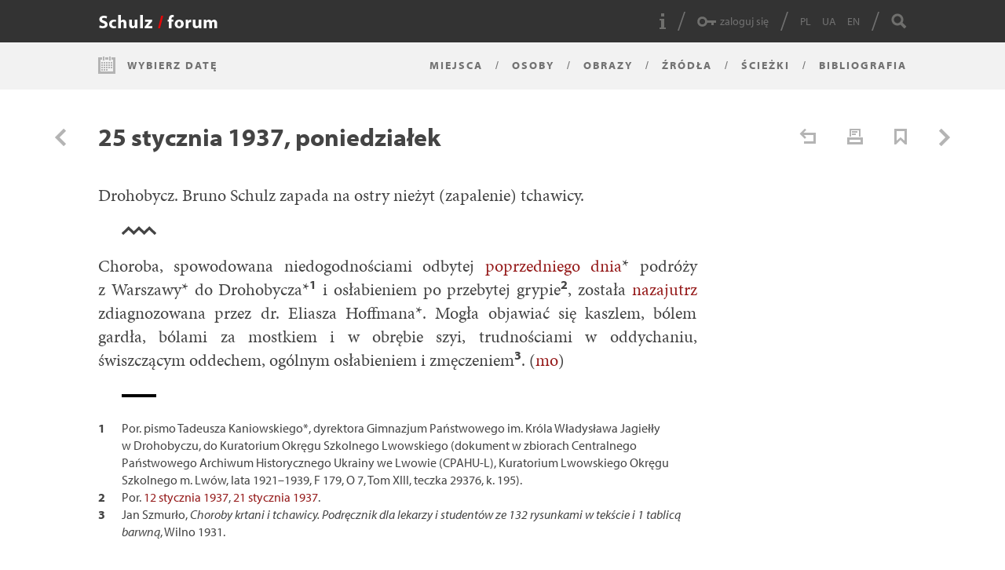

--- FILE ---
content_type: text/html; charset=UTF-8
request_url: https://schulzforum.pl/pl/kalendarz/25-stycznia-1937
body_size: 4696
content:
<!DOCTYPE html>
    <html lang="pl">
        <head>
            <meta charset="utf-8" />
            <!-- meta name="viewport" content="width=device-width, initial-scale=1, maximum-scale=1" / -->
            <meta name="viewport" content="" />
            <meta name="description" content="Schulz / forum" />
            
            <!-- Primary Meta Tags -->
            <meta name="title" content="25 stycznia 1937, poniedziałek" />

            <!-- Open Graph / Facebook -->
            <meta property="og:type" content="website">
            <meta property="og:url" content="https://schulzforum.pl/pl/kalendarz/25-stycznia-1937">
            <meta property="og:title" content="25 stycznia 1937, poniedziałek">
            <meta property="og:site_name" content="Schulz / forum">
            <meta property="og:description" content="Schulz / forum">
            <meta property="og:image" content="">
            <meta property="og:locale" content="pl_PL" />
            <meta property="og:locale:alternate" content="en_US" />
            <meta property="og:locale:alternate" content="uk_UA" />

            <!-- Twitter -->
            <meta property="twitter:card" content="summary">
            <meta property="twitter:url" content="https://schulzforum.pl/pl/kalendarz/25-stycznia-1937">
            <meta property="twitter:title" content="25 stycznia 1937, poniedziałek">
            <meta property="twitter:description" content="Schulz / forum">
            <meta property="twitter:image" content="">
            
            
            <link rel="icon" href="/favicon-32x32.png" />
            
            <title>Schulz / forum - 25 stycznia 1937, poniedziałek</title>
            
            <script src="https://use.typekit.net/mdp6arb.js"></script>
            <script>try{Typekit.load({ async: false });}catch(e){}</script>
            
            <!-- jQuery -->
            <script type="text/javascript" src="/views/assets/jquery/jquery-1.12.3.min.js"></script>
            
            <!-- prettyPhoto 3.1.6 -->
            <link rel="stylesheet" href="/views/assets/jquery/plugins/prettyPhoto/css/prettyPhoto.css" type="text/css" />
            <script type="text/javascript" src="/views/assets/jquery/plugins/prettyPhoto/jquery.prettyPhoto.min.js"></script>
            <script type="text/javascript">
                  $(document).ready(function(){
                    $("a[data-rel^='prettyPhoto']").prettyPhoto({
                        hook: 'data-rel',
                        keyboard_shortcuts: false,
                        deeplinking: false,
                        social_tools: false,
                        default_width: 800,
                        default_height: 544,
                        theme: 'facebook', /* light_rounded / dark_rounded / light_square / dark_square / facebook */
                    });
                  });
                </script>
            
            <script type="text/javascript" src="/views/assets/jquery/plugins/lazyload/jquery.lazyload.min.js"></script>
            
                        
            <!-- SCRIPTS -->
            <!-- <script type="text/javascript" src="/views/schulz/js/script.js?a"></script> -->
            
            <!-- BOOTSTRAP -->
            <!-- <link href="/views/assets/bootstrap/css/bootstrap.min.css" rel="stylesheet" type="text/css" />
            <script src="/views/assets/bootstrap/js/bootstrap.min.js" type="text/javascript"></script> -->
            
            <!-- malihu jquery custom scrollbar -->
            <script type="text/javascript" src="/views/assets/jquery/plugins/mcustomscrollbar/jquery.mCustomScrollbar.concat.min.js"></script>
            <link rel="stylesheet" href="/views/assets/jquery/plugins/mcustomscrollbar/jquery.mCustomScrollbar.min.css" type="text/css" />
            
            <!-- tlumaczenia -->
            <script type="text/javascript">
                var t_select_year = 'wybierz rok';
                var t_full_year = 'cały rok';
                var t_full_month = 'cały miesiąc';
                var t_select = 'Wybierz';
                var t_months = 'styczeń_luty_marzec_kwiecień_maj_czerwiec_lipiec_sierpień_wrzesień_październik_listopad_grudzień';
                var t_days = 'p_w_ś_c_p_s_n';
            </script>
            
            <!-- Własne funkcje -->
            <script type="text/javascript" src="/views/schulz/js/funkcje.js?ver=1.0.10"></script>
            <script type="text/javascript" src="/views/schulz/js/my-account.js?ver=1.0.0"></script>
            
            <!-- STYLE -->
            <link href="/views/schulz/css/sicons/sicons.css?ver=1.0.9.1" rel="stylesheet" />
            <link href="/views/schulz/css/reset.css?ver=1.0.0" rel="stylesheet" />
            <link href="/views/schulz/css/style.css?ver=1.0.14" rel="stylesheet" />
            <link href="/views/schulz/css/style2.css?ver=1.0.16" rel="stylesheet" />
            <link href="/views/schulz/css/print.css?ver=0.0.1" rel="stylesheet" media="print" />
            <!-- <link href="/views/schulz/css/responsive.css" rel="stylesheet" /> -->

            <!-- Global site tag (gtag.js) - Google Analytics -->
            <script async src="https://www.googletagmanager.com/gtag/js?id=UA-109843181-1"></script>
            <script>
              window.dataLayer = window.dataLayer || [];
              function gtag(){dataLayer.push(arguments);}
              gtag('js', new Date());

              gtag('config', 'UA-109843181-1');
            </script>

        </head>
        <body class="preload">
            <header id="header">
                <div id="header_top">
                    <div class="container">
                        <div class="row">
                            <div class="col col_4">
                                <a href="/" rel="home" class="pull-left logo">
                                    <img src="/views/schulz/images/logo.png" alt="Schulz / forum">
                                </a>
                            </div>
                            <div class="col col_8">
                                <ul id="top_menu" class="pull-right clearfix">
                                    <li class="info">
                                        <a href="/pl/strona/jak-korzystac-z-portalu" class="parent_sicons" title="Jak korzystać z portalu" target="_blank"><i class="sicons info"></i></a>
                                                                            </li>
                                        
                                                                        
                                    <li class="user">
                                                                                                                        <span class="nxpopup parent_sicons" data-id="user_popup"><i class="sicons login"></i>zaloguj się</span>
                                    </li>
                                    
                                                                        
                                    <li class="langs">
                                        <ul class="clearfix">
                                            <li><a href="/pl/kalendarz/25-stycznia-1937">PL</a></li>
                                                                                        <li><a href="/ua/kalendarz/25-stycznia-1937">UA</a></li>
                                            <li><a href="/en/kalendarz/25-stycznia-1937">EN</a></li>
                                                                                    </ul>
                                    </li>
                                    <li class="search">
                                        <i class="sicons search has_hover"></i>
                                    </li>
                                </ul>
                                
                                <div id="search-box">
                                    <form method="post">
                                        <div class="title clearfix">
                                            <span class="pull-left">wyszukaj w serwisie</span>
                                            <span class="pull-right"><i class="sicons close"></i></span>
                                        </div>
                                        <div class="clearfix">
                                            <input type="text" value="" name="search" minlength="3" />
                                            <button type="submit" class="parent_sicons"><i class="sicons search_foto"></i></button>
                                            <label><input type="checkbox" value="1" name="images" /> szukaj obrazów po słowach kluczowych</label>
                                        </div>
                                    </form>
                                </div>
                                
                                                                        
                                <div id="user_popup" class="nxpopup_show has_shadow popup_collection">
                                    <div class="nxtab tab1">
                                        <h3 class="clearfix">
                                            <span class="pull-left">ZALOGUJ SIĘ</span>
                                            <span class="pull-right parent_sicons">
                                                <i class="sicons close"></i>
                                            </span>
                                        </h3>
                                        <div class="nxpopup_body clearfix">
                                            <form method="post" action="/pl/login" class="clearfix form_ajax" id="form_user_login">
                                                <div class="form_line">
                                                    <div class="form_input">
                                                        <input type="text" name="form_mail" id="form_mail" value="" placeholder="e-mail" />
                                                    </div>
                                                </div>
                                                <div class="form_line">
                                                    <div class="form_input">
                                                        <input type="password" name="form_password" id="form_password" value="" placeholder="hasło" />
                                                    </div>
                                                    <button type="submit" name="nx_user_action" value="user_login" class="parent_sicons"><i class="sicons md_next"></i></button>
                                                </div>
                                            </form>
                                            
                                            <div class="nxpopup_line">
                                                <a class="change_tab" href="#tab3">Nie pamiętasz hasła?</a><br />
                                                Nie masz jeszcze konta? <a class="change_tab" href="#tab2">Zarejestruj się!</a>
                                            </div>
                                        </div>
                                    </div>
                                    <div class="nxtab tab2">
                                        <h3 class="clearfix">
                                            <span class="pull-left">ZAREJESTRUJ SIĘ</span>
                                            <span class="pull-right">
                                                <i class="sicons close"></i>
                                            </span>
                                        </h3>
                                        <div class="nxpopup_body clearfix">
                                            <form method="post" action="/pl/rejestracja" class="clearfix form_ajax" id="form_user_registration">
                                                <div class="form_line">
                                                    <div class="form_input">
                                                        <input type="text" name="form_mail" id="form_user_registration_mail" value="" placeholder="e-mail" />
                                                    </div>
                                                </div>
                                                <div class="form_line">
                                                    <div class="form_input">
                                                        <input type="password" name="form_password" id="form_user_registration_password" value="" placeholder="hasło" />
                                                    </div>
                                                    <button type="submit" name="nx_user_action" value="user_registration" class="parent_sicons"><i class="sicons md_next"></i></button>
                                                </div>
                                                <div class="nxpopup_line">
                                                    <label class="checkbox_flex">
                                                        <input type="checkbox" name="form_newsletter" id="form_user_registration_newsletter" value="1" /> Chcę otrzymywać newsletter.                                                    </label>
                                                </div>
                                            </form>
                                        </div>
                                    </div>
                                    <div class="nxtab tab3">
                                        <h3 class="clearfix">
                                            <span class="pull-left">NIE PAMIETASZ HASŁA?</span>
                                            <span class="pull-right">
                                                <i class="sicons close"></i>
                                            </span>
                                        </h3>
                                        <div class="nxpopup_body clearfix">
                                            <form method="post" action="/pl/przywracanie-hasla" class="clearfix form_ajax" id="form_user_reset_password">
                                                <div class="form_line">
                                                    <div class="form_input">
                                                        <input type="text" name="form_mail" value="" placeholder="e-mail" id="form_reset_mail" />
                                                    </div>
                                                    <button type="submit" name="nx_user_action" value="user_resetpassword" class="parent_sicons"><i class="sicons md_next"></i></button>
                                                </div>
                                            </form>
                                            
                                            <div class="nxpopup_line">
                                                Jeśli nie pamiętasz hasła, podaj adres e-mail wykorzystywany<br />przy rejestracji. Wyślemy Ci dane do zalogowania.                                            </div>
                                        </div>
                                    </div>
                                    
                                    <div class="nxtab tabnotice">
                                        <h3 class="clearfix">
                                            <span class="pull-left"></span>
                                            <span class="pull-right">
                                                <i class="sicons close"></i>
                                            </span>
                                        </h3>
                                        <div class="nxpopup_body clearfix"></div>
                                        <span class="hidden changetab" data-totab="notice"></span>
                                    </div>
                                </div>
                                
                                                                
                            </div>
                        </div>
                    </div>
                </div>
                <div id="header_bottom">
                    <div class="container">
                        <div class="row">
                            <div class="col col_12">
                                <ul id="calendar" class="pull-left clearfix basic">
                                    <li class="gat_dates">
                                        <a href="#" class="parent_sicons nxcalendar">
                                            <i class="sicons calendar"></i>Wybierz datę                                        </a>
                                        
                                        <div id="calendar_ajax" class="years">
                                            <h2 class="title clearfix">
                                                <span class="pull-left rev parent_sicons"><i class="sicons nav md_nav_rev"></i></span>
                                                <span class="top_title">wybierz rok</span>
                                                <span class="pull-right fwd parent_sicons"><i class="sicons nav md_nav_fwd"></i></span>
                                            </h2>
                                            <div class="calendar_content clearfix">
                                                <div class="calendar_overflow">
                                                    <ul class="years clearfix"></ul>
                                                </div>
                                            </div>
                                            <div class="calendar_footer clearfix">
                                                <button type="button" class="back pull-left hidden parent_sicons"><i class="sicons md_prev"></i> COFNIJ</button>
                                                <button type="button" class="change_calendar parent_sicons"><i class="sicons MD_adv"></i></button>
                                                <button type="button" class="next disabled hidden parent_sicons" disabled="disabled">DALEJ <i class="sicons next"></i></button>
                                            </div>
                                        </div>
                                    </li>
                                                                    </ul>
                                
                                <nav id="navigation" class="pull-right">
                                    <ul id="primary-menu" class="nav-menu">
                                        <li>
                                            <a href="/miejsca">Miejsca</a>
                                        </li>
                                        <li>
                                            <a href="/osoby">Osoby</a>
                                        </li>
                                        <li>
                                            <a href="/obrazy">Obrazy</a>
                                        </li>
                                        <li>
                                            <a href="/zrodla">Źródła</a>
                                        </li>
                                                                                <li>
                                            <a href="/sciezki">Ścieżki</a>
                                                                                    </li>
                                        <li>
                                            <span class="nxpopup">Bibliografia</span>
                                            <div class="nxpopup_show">
                                                <h3 class="clearfix">
                                                    <span class="pull-left">BIBLIOGRAFIA</span>
                                                    <span class="pull-right">
                                                        <i class="sicons close"></i>
                                                    </span>
                                                </h3>
                                                <div class="nxpopup_body clearfix">
                                                    <a href="/bibliografia/przedmiotowa">PRZEDMIOTOWA</a> / <a href="/bibliografia/podmiotowa">PODMIOTOWA</a>
                                                </div>
                                            </div>
                                        </li>
                                    </ul>
                                </nav>
                            </div>
                        </div>
                    </div>
                </div>
            </header>
            
            <div id="page">
                
                                
                <div class="container">
                    <div class="row">
                        <div class="col col_12"><div id="wpis" class="clearfix item-1009">
    <script type="text/javascript">
        var nx_post_id = "1009";
        var nx_post_type = "kalendarz";
    </script>
    
    <div id="wpis_top" class="clearfix">
        <h1 class="wpis_title pull-left">25 stycznia 1937, poniedziałek</h1>
        
        <ul class="wpis_options pull-right">
            <li>
                <a href="#" class="parent_sicons link_back">
                    <i class="sicons back"></i>
                </a>
            </li>
            <li>
                <a href="#" class="parent_sicons link_print">
                    <i class="sicons print"></i>
                </a>
            </li>
            
            <li>
        
    <span class="popup_collection_open parent_sicons" data-popupid="fav_popup"><i class="sicons fav"></i></span>
    
    <div id="fav_popup" class="popup_collection">
        <div class="nxtab tab1">
            <h3 class="clearfix">
                <span class="pull-left">ZAKŁADKA</span>
                <span class="pull-right">
                    <i class="sicons close"></i>
                </span>
            </h3>
            <div class="nxpopup_body clearfix">
                                Aby dodawać zakładki, musisz być <span class="red">zalogowany</span>.            </div>
        </div>
    </div>

    
</li>
            
        </ul>
        
        <ul class="wpis_navigation pull-right">
        
                        
            <li class="preview">
                <a href="/pl/kalendarz/24-stycznia-1937" title="24 stycznia 1937, niedziela" class="parent_sicons">
                    <i class="sicons nav nav_rev"></i>
                </a>
            </li>
            
                        
                        
            <li class="next">
                <a href="/pl/kalendarz/26-stycznia-1937" title="26 stycznia 1937, wtorek" class="parent_sicons">
                    <i class="sicons nav nav_fwd"></i>
                </a>
            </li>
            
                        
        </ul>
        
    </div>
    <div id="wpis_page" class="row">
        <div class="col col_9">
            <div class="wpis_shorttext">
        
                <p>Drohobycz. Bruno Schulz zapada na ostry nieżyt (zapalenie) tchawicy.</p>                
                <div class="wpis_hr"><img src="/views/schulz/images/wezyk.png" alt="" /></div>
            </div>
            <div class="wpis_text">
        
                <p>Choroba, spowodowana niedogodnościami odbytej <a title="24 stycznia 1937" href="../../../pl/kalendarz/24-stycznia-1937">poprzedniego dnia</a>* podr&oacute;ży z&nbsp;Warszawy* do Drohobycza*<sup><a class="footnote" href="#footnote1">1</a></sup> i&nbsp;osłabieniem po przebytej grypie<sup><a class="footnote" href="#footnote2">2</a></sup>, została <a title="26 stycznia 1937" href="../../../pl/kalendarz/26-stycznia-1937">nazajutrz</a> zdiagnozowana przez dr. Eliasza Hoffmana*. Mogła objawiać się kaszlem, b&oacute;lem gardła, b&oacute;lami za mostkiem i&nbsp;w obrębie szyi, trudnościami w&nbsp;oddychaniu, świszczącym oddechem, og&oacute;lnym osłabieniem i&nbsp;zmęczeniem<sup><a class="footnote" href="#footnote3">3</a></sup>. (<a href="/pl/autorzy/malgorzata-ogonowska">mo</a>)</p>                
            </div>
            
                        
            <div class="wpis_footnote">
                <div class="belka_footnote"></div>
                <ul class="footnotes clearfix">
                
                                
                    <li id="footnote1"><span class="number">1</span> <div class="name">Por. pismo Tadeusza Kaniowskiego*, dyrektora Gimnazjum Państwowego im. Kr&oacute;la Władysława Jagiełły w&nbsp;Drohobyczu, do Kuratorium Okręgu Szkolnego Lwowskiego (dokument w&nbsp;zbiorach Centralnego Państwowego Archiwum Historycznego Ukrainy we Lwowie (CPAHU-L), Kuratorium Lwowskiego Okręgu Szkolnego m. Lw&oacute;w, lata 1921&ndash;1939, F 179, O 7, Tom XIII, teczka 29376, k. 195).</div></li>
                
                                
                    <li id="footnote2"><span class="number">2</span> <div class="name">Por. <a href="../../../pl/kalendarz/12-stycznia-1937">12 stycznia 1937</a>, <a href="../../../pl/kalendarz/21-stycznia-1937">21 stycznia 1937</a>.</div></li>
                
                                
                    <li id="footnote3"><span class="number">3</span> <div class="name">Jan Szmurło, <em>Choroby krtani i&nbsp;tchawicy. Podręcznik dla lekarzy i&nbsp;student&oacute;w ze 132 rysunkami w&nbsp;tekście i&nbsp;1 tablicą barwną</em>, Wilno 1931.</div></li>
                
                                
                </ul>
            </div>
            
                            
                        
        </div>
        <div class="col col_3">
            
                        
        </div>
    </div>
</div>
                        </div><!-- .col -->
                    </div><!-- .row -->
                </div><!-- .container -->
            </div><!-- #page -->

            <footer id="footer">
                <div class="container">
                    <div id="backtotop">
                        <i class="sicons top"></i>
                    </div>
                </div>
            </footer>
            <div class="popup_shadow"></div>
        </body>
    </html>


--- FILE ---
content_type: text/css
request_url: https://schulzforum.pl/views/schulz/css/sicons/sicons.css?ver=1.0.9.1
body_size: 1879
content:
i.sicons{
    background-image: url("sicons10.png");
    background-repeat: no-repeat;
    display: block;
    height: 22px;
    width: 22px;
}

i.sicons.calendar{
    background-position: -50px -10px;
}

.parent_sicons:hover i.sicons.calendar,
i.sicons.calendar.red,
i.sicons.calendar:hover{
    background-position: -10px -10px;
}

i.sicons.print{
    background-position: -131px -11px;
    height: 20px;
    width: 20px;
}

.parent_sicons:hover i.sicons.print,
i.sicons.print.red,
i.sicons.print:hover{
    background-position: -91px -11px;
}

i.sicons.fav_plus{
    background-position: -213px -11px;
    height: 20px;
    width: 16px;
}

.parent_sicons:hover i.sicons.fav_plus,
i.sicons.fav_plus.red,
i.sicons.fav_plus:hover{
    background-position: -173px -11px;
}

i.sicons.fav{
    background-position: -293px -11px;
    height: 20px;
    width: 16px;
}

.parent_sicons:hover i.sicons.fav,
i.sicons.fav.red,
i.sicons.fav:hover{
    background-position: -253px -11px;
}

i.sicons.account{
    background-position: -373px -13px;
    height: 16px;
    width: 16px;
}

.parent_sicons:hover i.sicons.account,
i.sicons.account.red,
i.sicons.account:hover{
    background-position: -333px -13px;
}

i.sicons.nav{
    height: 22px;
    width: 14px;
}

i.sicons.nav.nav_rev_2,
i.sicons.nav.nav_rev{
    background-position: -53px -50px;
}

i.sicons.nav.nav_rev_4,
.parent_sicons:hover i.sicons.nav.nav_rev,
i.sicons.nav.nav_rev:hover{
    background-position: -133px -50px;
}

i.sicons.nav.nav_rev_3,
i.sicons.nav.md_nav_rev{
    background-position: -93px -50px;
}

i.sicons.nav.nav_rev_1,
.parent_sicons:hover i.sicons.nav.md_nav_rev,
i.sicons.nav.md_nav_rev:hover{
    background-position: -13px -50px;
}

i.sicons.nav.nav_fwd_2,
i.sicons.nav.nav_fwd{
    background-position: -215px -50px;
}

i.sicons.nav.nav_fwd_4,
.parent_sicons:hover i.sicons.nav.nav_fwd,
i.sicons.nav.nav_fwd:hover{
    background-position: -295px -50px;
}

i.sicons.nav.nav_fwd_3,
i.sicons.nav.md_nav_fwd{
    background-position: -255px -50px;
}

i.sicons.nav.nav_fwd_1,
.parent_sicons:hover i.sicons.nav.md_nav_fwd,
i.sicons.nav.md_nav_fwd:hover{
    background-position: -175px -50px;
}

.parent_sicons:hover i.sicons.md_calendar,
i.sicons.md_calendar.red,
i.sicons.md_calendar:hover{
    background-position: -330px -50px;
}

i.sicons.md_calendar.disabled,
i.sicons.md_calendar{
    background-position: -370px -50px;
}

i.sicons.search,
i.sicons.search_foto{
    height: 20px;
    width: 20px;
}

i.sicons.search_2,
i.sicons.search_foto{
    background-position: -51px -91px;
}

i.sicons.search_4,
.parent_sicons:hover i.sicons.search_foto,
i.sicons.search_foto:hover{
    background-position: -131px -91px;
}

i.sicons.search_3,
i.sicons.search{
    background-position: -91px -91px;
}

i.sicons.search_1,
.parent_sicons:hover i.sicons.search,
i.sicons.search:hover{
    background-position: -11px -91px;
}

i.sicons.next,
i.sicons.md_prev,
i.sicons.md_next{
    height: 12px;
    width: 16px;
}

i.sicons.next_2,
i.sicons.md_next{
    background-position: -213px -95px;
}

i.sicons.next_4,
.parent_sicons:hover i.sicons.md_next,
i.sicons.md_next:hover{
    background-position: -293px -95px;
}

i.sicons.md_prev{
    background-position: -360px -263px;
}

.parent_sicons:hover i.sicons.md_prev,
i.sicons.md_prev:hover{
    background-position: -380px -263px;
}

i.sicons.next_3,
i.sicons.next{
    background-position: -253px -95px;
}

i.sicons.next_1,
.parent_sicons:not(.disabled):hover i.sicons.next:not(.disabled),
i.sicons.next:not(.disabled):hover{
    background-position: -173px -95px;
}

i.sicons.login{
    background-position: -369px -94px;
    height: 13px;
    width: 24px;
}

.parent_sicons:hover i.sicons.login,
i.sicons.login.grey{
    background-position: -329px -94px;
}

i.sicons.logout{
    background-position: -1px -307px;
    height: 13px;
    width: 24px;
}

.parent_sicons:hover i.sicons.logout,
i.sicons.logout.grey{
    background-position: -27px -307px;
}

i.sicons.back{
    background-position: -49px -131px;
    height: 19px;
    width: 21px;
}

.parent_sicons:hover i.sicons.back,
i.sicons.back.red,
i.sicons.back:hover{
    background-position: -9px -131px;
}

i.sicons.zoom{
    background-position: -130px -130px;
}

.parent_sicons:hover i.sicons.zoom,
i.sicons.zoom.red,
i.sicons.zoom:hover{
    background-position: -90px -130px;
}

i.sicons.close{
    background-position: -213px -133px;
    height: 16px;
    width: 16px;
}

.parent_sicons:hover i.sicons.close,
i.sicons.close.red,
i.sicons.close:hover{
    background-position: -173px -133px;
}

i.sicons.download{
    background-position: -292px -135px;
    height: 13px;
    width: 18px;
}
/* 
.parent_sicons:hover i.sicons.download,
i.sicons.download.red,
i.sicons.download:hover{
    background-position: -252px -135px;
} */

i.sicons.info{
    background-position: -377px -129px;
    height: 20px;
    width: 8px;
}

.parent_sicons:hover i.sicons.info,
i.sicons.info.grey{
    background-position: -337px -129px;
}

i.sicons.t_collapsed{
    background-position: -16px -174px;
    height: 13px;
    width: 11px;
}

i.sicons.t_expanded{
    background-position: -54px -176px;
    height: 11px;
    width: 13px;
}

i.sicons.mkoptions{
    background-position: -9px -209px;
}

.parent_sicons:hover i.sicons.mkoptions,
i.sicons.mkoptions.red,
i.sicons.mkoptions:hover{
    background-position: -49px -209px;
}

i.sicons.mkcol{
    background-position: -89px -209px;
}

.parent_sicons:hover i.sicons.mkcol,
i.sicons.mkcol.red,
i.sicons.mkcol:hover{
    background-position: -129px -209px;
}

i.sicons.add{
    background-position: -292px -172px;
    height: 16px;
    width: 16px;
}

.parent_sicons:hover i.sicons.add,
i.sicons.add.red,
i.sicons.add:hover{
    background-position: -252px -172px;
}

/* 16x16 */
i.sicons.spass,
i.sicons.snew_col,
i.sicons.sname,
i.sicons.smail,
i.sicons.sedit,
i.sicons.sdelete,
i.sicons.scopy_to_col,
i.sicons.scopy,
i.sicons.scancel,
i.sicons.sadd_to_fav,
i.sicons.sadd_to_col,
i.sicons.saccept{
    height: 14px;
    width: 14px;
}

i.sicons.sname{
    background-position: -3px -243px;
}

.parent_sicons:hover i.sicons.sname,
i.sicons.sname.red,
i.sicons.sname:hover{
    background-position: -23px -243px;
}

i.sicons.sedit{
    background-position: -43px -243px;
}

.parent_sicons:hover i.sicons.sedit,
i.sicons.sedit.red,
i.sicons.sedit:hover{
    background-position: -63px -243px;
}

i.sicons.scancel{
    background-position: -83px -243px;
}

.parent_sicons:hover i.sicons.scancel,
i.sicons.scancel.red,
i.sicons.scancel:hover{
    background-position: -103px -243px;
}

i.sicons.saccept{
    background-position: -124px -243px;
}

.parent_sicons:hover i.sicons.saccept,
i.sicons.saccept.red,
i.sicons.saccept:hover{
    background-position: -143px -243px;
}

i.sicons.spass{
    background-position: -163px -243px;
}

.parent_sicons:hover i.sicons.spass,
i.sicons.spass.red,
i.sicons.spass:hover{
    background-position: -183px -243px;
}

i.sicons.sadd_to_col{
    background-position: -203px -243px;
}

.parent_sicons:hover i.sicons.sadd_to_col,
i.sicons.sadd_to_col.red,
i.sicons.sadd_to_col:hover{
    background-position: -223px -243px;
}

i.sicons.sadd_to_fav{
    background-position: -243px -243px;
}

.parent_sicons:hover i.sicons.sadd_to_fav,
i.sicons.sadd_to_fav.red,
i.sicons.sadd_to_fav:hover{
    background-position: -263px -243px;
}

i.sicons.scopy{
    background-position: -283px -243px;
}

.parent_sicons:hover i.sicons.scopy,
i.sicons.scopy.red,
i.sicons.scopy:hover{
    background-position: -303px -243px;
}

i.sicons.scopy_to_col{
    background-position: -323px -243px;
}

.parent_sicons:hover i.sicons.scopy_to_col,
i.sicons.scopy_to_col.red,
i.sicons.scopy_to_col:hover{
    background-position: -344px -243px;
}

i.sicons.sdelete{
    background-position: -363px -243px;
}

.parent_sicons:hover i.sicons.sdelete,
i.sicons.sdelete.red,
i.sicons.sdelete:hover{
    background-position: -383px -243px;
}

i.sicons.smail{
    background-position: -3px -263px;
}

.parent_sicons:hover i.sicons.smail,
i.sicons.smail.red,
i.sicons.smail:hover{
    background-position: -23px -263px;
}

i.sicons.snew_col{
    background-position: -43px -263px;
}

.parent_sicons:hover i.sicons.snew_col,
i.sicons.snew_col.red,
i.sicons.snew_col:hover{
    background-position: -63px -263px;
}

i.sicons.list{
    background-position: -174px -213px;
    height: 14px;
    width: 14px;
}

.parent_sicons:hover i.sicons.list,
i.sicons.list.red,
i.sicons.list:hover{
    background-position: -214px -213px;
}

i.sicons.top{
    background-position: -202px -160px;
    height: 42px;
    width: 42px;
}

.parent_sicons:hover i.sicons.top,
i.sicons.top.red,
i.sicons.top:hover{
    background-position: -160px -160px;
}

i.sicons.ext_link{
    background-position: -85px -265px;
    height: 10px;
    width: 10px;
}

.parent_sicons:hover i.sicons.ext_link,
i.sicons.ext_link.red,
i.sicons.ext_link:hover{
    background-position: -105px -265px;
}

i.sicons.triangle{
    background-position: -127px -266px;
    height: 9px;
    width: 8px;
}

.parent_sicons:hover i.sicons.triangle,
i.sicons.triangle.red,
i.sicons.triangle:hover{
    background-position: -147px -266px;
}

i.sicons.MD_basic{
    background-position: -255px -215px;
    height: 12px;
    width: 12px;
}

.parent_sicons:hover i.sicons.MD_basic,
i.sicons.MD_basic.red,
i.sicons.MD_basic:hover{
    background-position: -295px -215px;
}

i.sicons.MD_adv{
    background-position: -333px -213px;
    height: 16px;
    width: 17px;
}

.parent_sicons:hover i.sicons.MD_adv,
i.sicons.MD_adv.red,
i.sicons.MD_adv:hover{
    background-position: -373px -213px;
}

i.sicons.close2{
    background-position: -179px -263px;
    height: 16px;
    width: 16px;
}

.parent_sicons:hover i.sicons.close2,
i.sicons.close2.red,
i.sicons.close2:hover{
    background-position: -199px -263px;
}

i.sicons.plus{
    background-position: -220px -262px;
    height: 18px;
    width: 18px;
}

.parent_sicons:hover i.sicons.plus,
i.sicons.plus.red,
i.sicons.plus:hover{
    background-position: -240px -262px;
}

i.sicons.minus{
    background-position: -260px -269px;
    height: 4px;
    width: 18px;
}

.parent_sicons:hover i.sicons.minus,
i.sicons.minus.red,
i.sicons.minus:hover{
    background-position: -280px -269px;
}

i.sicons.fit{
    background-position: -300px -260px;
    height: 20px;
    width: 22px;
}

.parent_sicons:hover i.sicons.fit,
i.sicons.fit.red,
i.sicons.fit:hover{
    background-position: -329px -260px;
}

i.sicons.aktualnosci{
    background-position: -3px -283px;
    height: 22px;
    width: 22px;
}

.parent_sicons:hover i.sicons.aktualnosci,
i.sicons.aktualnosci.red,
i.sicons.aktualnosci:hover{
    background-position: -27px -283px;
}

i.sicons.newsletter{
    background-position: -51px -283px;
    height: 22px;
    width: 22px;
}

.parent_sicons:hover i.sicons.newsletter,
i.sicons.newsletter.red,
i.sicons.newsletter:hover{
    background-position: -75px -283px;
}

i.sicons.jak_korzystac{
    background-position: -99px -283px;
    height: 22px;
    width: 22px;
}

.parent_sicons:hover i.sicons.jak_korzystac,
i.sicons.jak_korzystac.red,
i.sicons.jak_korzystac:hover{
    background-position: -123px -283px;
}

i.sicons.autorzy{
    background-position: -147px -283px;
    height: 22px;
    width: 22px;
}

.parent_sicons:hover i.sicons.autorzy,
i.sicons.autorzy.red,
i.sicons.autorzy:hover{
    background-position: -171px -283px;
}

i.sicons.losowy_obraz{
    background-position: -195px -283px;
    height: 22px;
    width: 22px;
}

.parent_sicons:hover i.sicons.losowy_obraz,
i.sicons.losowy_obraz.red,
i.sicons.losowy_obraz:hover{
    background-position: -219px -283px;
}

i.sicons.o_projekcie{
    background-position: -243px -283px;
    height: 22px;
    width: 22px;
}

.parent_sicons:hover i.sicons.o_projekcie,
i.sicons.o_projekcie.red,
i.sicons.o_projekcie:hover{
    background-position: -267px -283px;
}

i.sicons.poszukiwane{
    background-position: -291px -283px;
    height: 22px;
    width: 22px;
}

.parent_sicons:hover i.sicons.poszukiwane,
i.sicons.poszukiwane.red,
i.sicons.poszukiwane:hover{
    background-position: -315px -283px;
}

i.sicons.s03{
    background-position: -348px -171px;
    height: 20px;
    width: 20px;
}

.parent_sicons:hover i.sicons.s03,
i.sicons.s03.red,
i.sicons.s03:hover{
    background-position: -320px -171px;
}

i.sicons.prev_s{
    background-position: -365px -287px;
    height: 12px;
    width: 8px;
}

.parent_sicons:hover i.sicons.prev_s,
i.sicons.prev_s.red,
i.sicons.prev_s:hover{
    background-position: -377px -287px;
}

i.sicons.next_s{
    background-position: -341px -287px;
    height: 12px;
    width: 8px;
}

.parent_sicons:hover i.sicons.next_s,
i.sicons.next_s.red,
i.sicons.next_s:hover{
    background-position: -352px -287px;
}



/* nx mod Mariusz 31.10.2017 */
/* i.sicons.search_4, .parent_sicons:hover i.sicons.search_foto, i.sicons.search_foto:hover {
    background-position: -131px -90px;
}

i.sicons.search_2, i.sicons.search_foto {
    background-position: -51px -90px;
}

.parent_sicons:hover i.sicons.back, i.sicons.back.red, i.sicons.back:hover {
    background-position: -9px -130px;
}

i.sicons.back {
    background-position: -49px -130px;
}

.parent_sicons:hover i.sicons.login, i.sicons.login.grey, i.sicons.login:hover {
    background-position: -329px -93px;
}

i.sicons.login {
    background-position: -369px -93px;
}

.parent_sicons:hover i.sicons.info, i.sicons.info.grey, i.sicons.info:hover {
    background-position: -337px -128px;
}

i.sicons.info {
    background-position: -377px -128px;
}

i.sicons.search_1, .parent_sicons:hover i.sicons.search, i.sicons.search:hover {
    background-position: -11px -90px;
}

i.sicons.search_3, i.sicons.search {
    background-position: -91px -90px;
}

.parent_sicons:hover i.sicons.print, i.sicons.print.red, i.sicons.print:hover {
    background-position: -91px -10px;
}

i.sicons.print {
    background-position: -131px -10px;
}

.parent_sicons:hover i.sicons.download, i.sicons.download.red, i.sicons.download:hover {
    background-position: -252px -134px;
}

i.sicons.download {
    background-position: -292px -134px;
}

.parent_sicons:hover i.sicons.fav, i.sicons.fav.red, i.sicons.fav:hover {
    background-position: -253px -10px;
}

i.sicons.fav {
    background-position: -293px -10px;
}

i.sicons.nav.nav_fwd_4, .parent_sicons:hover i.sicons.nav.nav_fwd, i.sicons.nav.nav_fwd:hover {
    background-position: -295px -49px;
}

i.sicons.nav.nav_fwd_2, i.sicons.nav.nav_fwd {
    background-position: -215px -49px;
}

i.sicons.nav.nav_rev_4, .parent_sicons:hover i.sicons.nav.nav_rev, i.sicons.nav.nav_rev:hover {
    background-position: -133px -49px;
}

i.sicons.nav.nav_rev_2, i.sicons.nav.nav_rev {
    background-position: -53px -49px;
}

.parent_sicons:hover i.sicons.calendar, i.sicons.calendar.red, i.sicons.calendar:hover {
    background-position: -10px -9px;
}

i.sicons.calendar {
    background-position: -50px -9px;
} */



--- FILE ---
content_type: text/css
request_url: https://schulzforum.pl/views/schulz/css/style.css?ver=1.0.14
body_size: 7061
content:
.has_hover{
    cursor: pointer;
}

.sew-alert{
    margin-top: 20px;
}

.alert {
    border: 1px solid rgba(0, 0, 0, 0);
    border-radius: 4px;
    margin-bottom: 20px;
    padding: 15px;
}

.alert-danger {
    background-color: #f2dede;
    border-color: #ebccd1;
    color: #a94442;
}

.alert-success {
    background-color: #d5e8bb;
    border-color: #8fc249;
    color: green;
}

/* HEADER */
#header #header_top{
    background-color: #333333;
    color: rgba(255, 255, 255, 0.3);
    font-size: 14px;
    line-height: 18px;
    padding: 9px 0;
}

#header #header_top a{
    color: rgba(255, 255, 255, 0.3);
    display: inline-block;
    text-decoration: none;
}

#header #header_top .has_hover:hover,
#header #header_top a:hover{
    color: rgba(255, 255, 255, 0.8);
}

#header #header_top a.logo{
    margin: 9px 0;
}

#header #header_top a.logo img{
    display: block
}

#header #header_bottom{
    background-color: #f2f2f2;
    color: #727272;
    font-size: 14px;
    line-height: 18px;
    padding: 20px 0;
}

#header #header_bottom #navigation span,
#header #header_bottom a{
    color: #727272;
    cursor: pointer;
    text-decoration: none;
}

#header #header_bottom #navigation span.no_hover{
    cursor: default;
}

#header #header_bottom #navigation span:not(.no_hover):hover,
#header #header_bottom a:hover{
    color: #d14529;
}

#header ul#top_menu,
#header ul#top_menu li ul{
    list-style: outside none;
    padding: 0;
}

#header ul#top_menu li{
    float: left;
}

#header #navigation ul{
    list-style: outside none;
    padding: 0;
}

#header #navigation ul li{
    float: left;
    padding: 0 16px 0 21px;
    position: relative;
}

#header #navigation ul li::before{
    content: "/";
    left: 0;
    position: absolute;
    top: 0;
}

#header #navigation ul li:last-child{
    padding-right: 0;
}

#header #navigation ul li:first-child{
    padding-left: 0;
}

#header #navigation ul li:first-child::before{
    content: "";
    display: none;
}

#header #navigation ul li span,
#header #navigation ul li a{
    text-transform: uppercase;
}

#header ul#top_menu > li {
    padding: 9px 15px 9px 25px;
    position: relative;
}

/* #header ul#top_menu > li.search {
    position: static;
} */

#header ul#top_menu > li.info {
    padding: 8px 15px;
}

#header ul#top_menu > li.search {
    padding: 8px 25px;
}

#header ul#top_menu > li.user i {
    float: left;
    margin-right: 5px;
    margin-top: 3px;
}

#header ul#top_menu > li.user button{
    background: rgba(0, 0, 0, 0) none repeat scroll 0 0;
    border: medium none;
    color: rgba(255, 255, 255, 0.3);
    cursor: pointer;
    font-family: "myriad-pro",sans-serif;
    font-size: 14px;
    font-weight: 400;
    line-height: 18px;
    padding: 0;
}

#header ul#top_menu > li.user button:hover{
    color: rgba(255, 255, 255, 0.8);
}

#header ul#top_menu > li a{
    display: block;
}

#header ul#top_menu > li.user > span{
    cursor: pointer;
}

#header ul#top_menu > li.user > span:hover{
    color: #CCCCCC;
}

#header ul#top_menu > li::before{
    content: "/";
    font-family: serif;
    font-size: 36px;
    left: 0;
    line-height: 36px;
    position: absolute;
    top: 0;
}

#header ul#top_menu > li:last-child{
    padding-right: 0;
}

#header ul#top_menu > li:first-child{
    padding-left: 0;
}

#header ul#top_menu > li:first-child::before{
    content: "";
    display: none;
}

#header ul#top_menu > li.langs ul li{
    float: left;
    margin-right: 14px;
}

#header ul#top_menu > li.langs ul li:last-child{
    margin-right: 0;
}

#header ul#calendar{
    list-style: outside none;
    padding: 0;
}

#header #calendar li{
    float: left;
    padding: 0 16px 0 21px;
    position: relative;
    text-transform: uppercase;
}

#header #calendar li::before{
    content: "/";
    left: 0;
    position: absolute;
    top: 0;
}

#header #calendar li:last-child{
    padding-right: 0;
}

#header #calendar li:first-child{
    padding-left: 0;
}

#header #calendar li:first-child::before{
    content: "";
    display: none;
}

#header #calendar li.gat_dates i{
    float: left;
    margin: -3px 5px 0 0;
}

#header #calendar li.put_date input{
    background-color: rgba(0, 0, 0, 0);
    border-color: #dcdcdc;
    border-style: solid;
    border-width: 0 0 1px;
    color: #727272;
    width: 100px;
}

/* FOOTER */
#footer{
    background-color: #333333;
    bottom: 0;
    height: 53px;
    position: fixed;
    width: 100%;
    z-index: 200;
}

/* PAGE */
#page{
    padding-bottom: 60px;
    position: relative;
}

#note #note_top .note_options{
    list-style: outside none;
    padding: 0;
}

#note #note_top .note_options li{
    float: left;
    margin-right: 20px;
    text-align: center;
}

#note #note_top .note_options li:last-child{
    margin-right: 0;
}

#note #note_top .note_options li a{
    display: block;
    height: 42px;
    text-align: center;
    width: 42px;
}

#note #note_top .note_options li a i{
    display: inline-block;
    margin-top: 10px;
}

#note #note_top{
    
}

/* WPIS */
#wpis{
    padding-bottom: 100px;
}

.wpis_style .wpis_top .wpis_title,
.wpis_style #wpis_top .wpis_title,
#wpis #wpis_top .wpis_title{
    /* font-family: "Myriad Pro", sans-serif; */
    font-family: "myriad-pro", sans-serif;
    font-size: 32px;
    font-weight: bold;
    line-height: 56px;
    margin: 33px 0 55px;
    max-width: 87%;
}

.wpis_style .wpis_top .wpis_options,
.wpis_style #wpis_top .wpis_options,
#wpis #wpis_top .wpis_options{
    list-style: outside none;
    margin-top: 50px;
    padding: 0;
}

.wpis_style .wpis_top .wpis_options li,
.wpis_style #wpis_top .wpis_options li,
#wpis #wpis_top .wpis_options li{
    float: left;
    margin-right: 20px;
    text-align: center;
}

.wpis_style .wpis_top .wpis_options li:last-child,
.wpis_style #wpis_top .wpis_options li:last-child,
#wpis #wpis_top .wpis_options li:last-child{
    margin-right: 0;
}

#wpis #wpis_page .wpis_shorttext,
#wpis #wpis_page .wpis_text{
    font-family: "Minion Pro", sans-serif;
    font-size: 22px;
    font-weight: normal;
    line-height: 30px;
}

#wpis #wpis_page .wpis_shorttext .wpis_hr{
    padding: 24px 0 25px 30px;
}

#wpis #wpis_page .wpis_shorttext .wpis_hr img{
    display: block;
}

#wpis #wpis_page .wpis_text a.footnote{
    color: #000000;
    font-weight: bold;
    text-decoration: none;
}

.search_style .belka_footnote,
#wpis .belka_footnote{
    background-color: #000000;
    height: 4px;
    margin: 28px 0 28px 30px;
    width: 44px;
}

#wpis #wpis_page .wpis_footnote ul.footnotes{
    list-style: outside none;
    padding: 0;
}

#wpis #wpis_page .wpis_footnote ul.footnotes li{
    clear: both;
    float: left;
    /* font-family: "Myriad Pro", sans-serif; */
    font-family: "myriad-pro", sans-serif;
    font-size: 16px;
    font-weight: normal;
    line-height: 22px;
    padding-left: 30px;
    position: relative;
}

#wpis #wpis_page .wpis_shorttext a,
#wpis #wpis_page .wpis_text a,
#wpis #wpis_page .wpis_footnote ul.footnotes li a{
    color: #961c1c;
    text-decoration: none;
}

#wpis #wpis_page .wpis_shorttext a:hover,
#wpis #wpis_page .wpis_text a:hover,
#wpis #wpis_page .wpis_footnote ul.footnotes li a:hover{
    color: #d14529;
}

#wpis #wpis_page .wpis_footnote ul.footnotes li div{
    float: left;
}

#wpis #wpis_page .wpis_footnote ul.footnotes li span.number{
    /* font-family: "Myriad Pro Bold", sans-serif;
    font-weight: bold; */
    font-family: "myriad-pro", sans-serif;
    font-weight: 700;
    left: 0;
    position: absolute;
}

#wpis #wpis_page .wpis_attachments{
    margin-top: 44px;
}

#wpis #wpis_page .wpis_attachments > h3{
    /* font-family: "Myriad Pro Bold", sans-serif; */
    font-size: 14px;
    /* font-weight: bold; */
    font-family: "myriad-pro", sans-serif;
    font-weight: 700;
    line-height: 22px;
    letter-spacing: 2px;
    text-transform: uppercase;
}

#wpis #wpis_page .wpis_attachments ul{
    list-style: outside none;
    margin-top: 22px;
    padding: 0;
}

#wpis #wpis_page .wpis_attachments ul li{
    clear: left;
    float: left;
}

#wpis #wpis_page .wpis_attachments ul li a{
    color: #961c1c;
    display: inline-block;
    /* font-family: "Myriad Pro",sans-serif; */
    font-family: "myriad-pro", sans-serif;
    font-size: 16px;
    font-weight: normal;
    line-height: 22px;
    position: relative;
    text-decoration: none;
}

#wpis #wpis_page .wpis_attachments ul li a:hover{
    color: #d14529;
}

#wpis #wpis_page .wpis_attachments ul li a span.name{
    display: inline-block;
    margin-left: 30px;
}

#wpis #wpis_page .wpis_attachments ul li a i.sicons{
    left: 0;
    position: absolute;
    top: 3px;
}

#wpis #wpis_page .wpis_image{
    margin-bottom: 30px;
}

#wpis #wpis_page .wpis_image .wpis_image_bottom{
    position: relative;
}

#wpis #wpis_page .wpis_image .wpis_image_bottom .wpis_image_zoom{
    cursor: pointer;
    position: absolute;
    right: 0;
    top: 6px;
}

#wpis #wpis_page .wpis_image .wpis_image_bottom .wpis_image_name{
    /* font-family: "Myriad Pro",sans-serif; */
    font-family: "myriad-pro", sans-serif;
    font-size: 14px;
    font-weight: normal;
    line-height: 18px;
    padding: 10px 22px 10px 0;
}

.wpis_style .wpis_top,
#wpis #wpis_top{
    position: relative;
}

.wpis_style .wpis_top .wpis_navigation li,
#wpis #wpis_top .wpis_navigation li{
    position: absolute;
    top: 50px;
}

.wpis_style .wpis_top .wpis_navigation,
#wpis #wpis_top .wpis_navigation{
    list-style: outside none;
    padding: 0;
}

.wpis_style .wpis_top .wpis_navigation li.preview,
#wpis #wpis_top .wpis_navigation li.preview{
    left: -55px;
}

.wpis_style .wpis_top .wpis_navigation li.next,
#wpis #wpis_top .wpis_navigation li.next{
    right: -55px;
}

/* OSOBY */
#wpis_alfabet{
    list-style: outside none;
    padding: 0;
}

#wpis_alfabet li{
    float: left;
    margin-right: 20px;
}

#wpis_alfabet li:last-child{
    margin-right: 0;
}

#wpis_alfabet li span,
#wpis_alfabet li a{
    color: #000000;
    /* font-family: "Myriad Pro",sans-serif; */
    font-family: "myriad-pro", sans-serif;
    font-size: 14px;
    font-weight: bold;
    line-height: 20px;
    text-decoration: none;
}

#wpis_alfabet li span{
    color: #d4d4d4;
}

.search_style .litera_box,
.osoby #wpis_page .litera_box{
    margin-bottom: 40px;
    position: relative;
}

.search_style .litera_box > .litera,
.osoby #wpis_page .litera_box > .litera{
    /* font-family: "Myriad Pro",sans-serif; */
    font-family: "myriad-pro", sans-serif;
    font-size: 14px;
    font-weight: bold;
    left: 0;
    line-height: 20px;
    position: absolute;
    top: 3px;
}

.search_style .litera_box > ul,
.osoby #wpis_page .litera_box > ul{
    list-style: outside none;
    margin-left: 30px;
    padding: 0;
}

.search_style .litera_box > ul li,
.osoby #wpis_page .litera_box > ul li{
    clear: left;
    float: left;
}

.tagi .litera_box > ul li span,
.search_style .litera_box > ul li a,
.osoby #wpis_page .litera_box > ul li a{
    color: #961c1c;
    /* font-family: "Myriad Pro",sans-serif; */
    font-family: "myriad-pro", sans-serif;
    font-size: 16px;
    font-weight: normal;
    line-height: 22px;
    text-decoration: none;
}

/* OBRAZY */
.obrazy #form_search_image{
    background: rgba(0, 0, 0, 0) none repeat scroll 0 0;
    border: medium none;
    box-sizing: border-box;
    color: #b4b4b4;
    /* font-family: "Myriad Pro",sans-serif; */
    font-family: "myriad-pro", sans-serif;
    font-size: 14px;
    font-weight: bold;
    letter-spacing: 2px;
    line-height: 28px;
    margin: -4px 0 0;
    padding: 0;
    text-transform: uppercase;
    width: 146px;
}

.obrazy #kategorie ul{
    list-style: outside none;
    padding: 0;
}

.obrazy #kategorie ul li{
    clear: both;
    float: left;
}

.obrazy #kategorie ul li a{
    color: #961c1c;
    /* font-family: "Myriad Pro",sans-serif; */
    font-family: "myriad-pro", sans-serif;
    font-size: 22px;
    line-height: 30px;
    text-decoration: none;
}

.obrazy #kategorie ul li a:hover{
    color: #d14529;
}

.obrazy #obrazy_page #images{
    margin: 0 -10px;
}

.obrazy #obrazy_page #images > .image{
    box-sizing: border-box;
    padding: 10px;
    width: 33%;
}

.obrazy.kategoria #image_content #kategorie li.has_child > ul,
.obrazy.kategoria #obrazy_page #kategorie li.has_child > ul{
    display: none;
    margin-left: 30px;
}

.obrazy.kategoria #image_content #kategorie li.has_child,
.obrazy.kategoria #obrazy_page #kategorie li.has_child{
    position: relative;
}

.obrazy.kategoria #image_content #kategorie li.has_child > i.sicons,
.obrazy.kategoria #obrazy_page #kategorie li.has_child > i.sicons{
    cursor: pointer;
    left: -20px;
    position: absolute;
    top: 8px;
}

.obrazy.kategoria #image_content #kategorie li.has_child > i.sicons.t_expanded,
.obrazy.kategoria #obrazy_page #kategorie li.has_child > i.sicons.t_expanded{
    top: 9px;
}

#image_bottom #media_bxslider{
    list-style: outside none;
    margin: 0;
    padding: 0;
}

/* KALENDARZ */
#header #calendar li.gat_dates{
    position: relative;
}

#header #calendar li.gat_dates #calendar_ajax{
    background-color: #ffffff;
    border: 2px solid #333333;
    box-sizing: border-box;
    display: none;
    height: 460px;
    left: 0;
    position: absolute;
    top: 130%;
    width: 320px;
    z-index: 10;
}

#header #calendar li.gat_dates #calendar_ajax h2.title{
    background-color: #333333;
    color: #ffffff;
    /* font-family: "Myriad Pro Semibold",sans-serif; */
    font-size: 16px;
    letter-spacing: 2px;
    line-height: 30px;
    padding: 10px 0;
    text-align: center;
    text-transform: lowercase;
}

#header #calendar li.gat_dates #calendar_ajax .calendar_footer{
    background-color: #333333;
    bottom: 0;
    left: 0;
    padding: 7px 0 6px;
    position: absolute;
    text-align: right;
    width: 100%;
}

#header #calendar li.gat_dates #calendar_ajax .calendar_footer button{
    background: inherit;
    border: medium none;
    color: #ffffff;
    cursor: pointer;
    /* font-family: "Myriad Pro",sans-serif; */
    font-family: "myriad-pro", sans-serif;
    font-size: 14px;
    font-weight: bold;
    letter-spacing: 2px;
    line-height: 30px;
    margin: 0 10px 0 0;
    padding: 0;
    text-align: center;
    text-transform: lowercase;
}

#header #calendar li.gat_dates #calendar_ajax .calendar_footer button:focus{
    outline: medium none;
    outline-offset: 0;
}

#header #calendar li.gat_dates #calendar_ajax .calendar_footer button.back{
    margin: 0 0 0 10px;
}

#header #calendar li.gat_dates #calendar_ajax .calendar_footer button[disabled="disabled"],
#header #calendar li.gat_dates #calendar_ajax .calendar_footer button.disabled,
#header #calendar li.gat_dates #calendar_ajax .calendar_footer button:hover{
    color: rgba(255,255,255,0.8);
}

#header #calendar li.gat_dates #calendar_ajax .calendar_footer button[disabled="disabled"],
#header #calendar li.gat_dates #calendar_ajax .calendar_footer button.disabled{
    cursor: initial;
}

#header #calendar li.gat_dates #calendar_ajax .calendar_content{
    box-sizing: border-box;
    height: 100%;
    padding: 51px 0 45px;
    position: absolute;
    top: 0;
    width: 100%;
}

#header #calendar li.gat_dates #calendar_ajax .calendar_content{
    box-sizing: border-box;
    height: 100%;
    padding: 51px 0 45px;
    position: absolute;
    top: 0;
    width: 100%;
}

#header #calendar li.gat_dates #calendar_ajax .calendar_content .calendar_overflow{
    height: 100%;
    overflow: hidden;
    width: 100%;
}

#header #calendar li.gat_dates #calendar_ajax .calendar_content .calendar_overflow ul{
    list-style: outside none;
    overflow: hidden;
    padding: 0;
}

#header #calendar li.gat_dates #calendar_ajax .calendar_content .calendar_overflow > ul.years{
    margin-right: 15px;
}

#header #calendar li.gat_dates #calendar_ajax .calendar_content .calendar_overflow .mCSB_inside > .mCSB_container{
    margin-right: 15px;
}

#header #calendar li.gat_dates #calendar_ajax .calendar_content .calendar_overflow ul li{
    box-sizing: border-box;
    float: left;
    padding: 5px;
    text-align: center;
    width: 25%;
}

#header #calendar li.gat_dates #calendar_ajax .calendar_content .calendar_overflow ul li span{
    color: rgba(0, 0, 0, 0.25);
    display: inline-block;
    /* font-family: "Myriad Pro",sans-serif; */
    font-family: "myriad-pro", sans-serif;
    font-size: 16px;
    line-height: 31px;
    text-transform: lowercase;
    width: 100%;
}

#header #calendar li.gat_dates #calendar_ajax .calendar_content .calendar_overflow ul li:not(.disabled) span{
    color: black;
    cursor: pointer;
    font-weight: bold;
}

#header #calendar li.gat_dates #calendar_ajax .calendar_content .calendar_overflow ul li:before{
    content: none;
}

#header #calendar li.gat_dates #calendar_ajax .calendar_content .calendar_overflow .calendar_bottom > span.check,
#header #calendar li.gat_dates #calendar_ajax .calendar_content .calendar_overflow ul li.check span{
    background-color: #c72929;
    border-radius: 16px;
    color: #ffffff;
}

#page #calendar_shadow{
    background-color: rgba(0, 0, 0, 0.7);
    height: 100%;
    left: 0;
    position: absolute;
    top: 0;
    width: 100%;
}

#header #calendar li.gat_dates #calendar_ajax .calendar_content .calendar_overflow ul.month{
    width: 48%;
}

#header #calendar li.gat_dates #calendar_ajax .calendar_content .calendar_overflow ul.month li {
    clear: both;
    width: 100%;
}

#header #calendar li.gat_dates #calendar_ajax .calendar_content .calendar_overflow ul.days li.day_name span {
    font-size: 11px;
    font-weight: bold;
}

#header #calendar li.gat_dates #calendar_ajax .calendar_content .calendar_overflow ul.days li {
    width: 14.28571%;
}

#header #calendar li.gat_dates #calendar_ajax .calendar_content .calendar_overflow ul.days li:nth-child(7n+1) {
    clear: both;
}

#header #calendar li.gat_dates #calendar_ajax .calendar_content .calendar_overflow .calendar_bottom{
    bottom: 45px;
    box-sizing: border-box;
    clear: both;
    left: 0;
    padding: 0 20px;
    position: absolute;
    width: 100%;
}

#header #calendar li.gat_dates #calendar_ajax .calendar_content .calendar_overflow .calendar_bottom > div.line{
    box-sizing: border-box;
    float: left;
    padding: 0 12px;
    width: 100%;
}

#header #calendar li.gat_dates #calendar_ajax .calendar_content .calendar_overflow .calendar_bottom > div.line span{
    background-color: #d3d3d3;
    display: block;
    height: 1px;
    width: 100%;
}

#header #calendar li.gat_dates #calendar_ajax .calendar_content .calendar_overflow .calendar_bottom > span{
    clear: both;
    cursor: pointer;
    /* font-family: "Myriad Pro",sans-serif; */
    font-family: "myriad-pro", sans-serif;
    font-size: 16px;
    font-weight: bold;
    line-height: 38px;
    margin: 13px 0 28px;
    padding: 0 12px;
    text-transform: lowercase;
}

#header #calendar li.gat_dates #calendar_ajax .calendar_content .calendar_overflow .calendar_bottom > .other_dates{
    margin-right: 13px;
    margin-top: 20px;
}

#header #calendar li.gat_dates #calendar_ajax .calendar_content .calendar_overflow .calendar_bottom > .other_dates i{
    margin: 0;
}

#header #calendar li.gat_dates #calendar_ajax .calendar_content .calendar_overflow .calendar_bottom > .other_dates i:not(.disabled){
    cursor: pointer;
}

.calendar_list .month_name{
    clear: both;
    cursor: pointer;
    float: left;
    /* font-family: "Myriad Pro",sans-serif; */
    font-family: "myriad-pro", sans-serif;
    font-size: 22px;
    font-weight: bold;
    line-height: 30px;
    position: relative;
}

.calendar_list .month_name i{
    left: -20px;
    position: absolute;
    top: 11px;
}

.calendar_list .month_post{
    clear: both;
    float: left;
}

.calendar_list .month{
    clear: both;
    float: left;
    margin-top: 32px;
}

.calendar_list .month:first-of-type{
    margin-top: 0;
}

.calendar_list .month_post ul{
    list-style: outside none;
    padding: 0;
}

.calendar_list .month_post ul li{
    clear: both;
    float: left;
    margin-top: 32px;
}

.calendar_list .month_post ul li h3 a{
    color: #444444;
    /* font-family: "Myriad Pro",sans-serif; */
    font-family: "myriad-pro", sans-serif;
    font-size: 16px;
    font-weight: bold;
    line-height: 30px;
    text-decoration: none;
}

.calendar_list .month_post ul li .desc a{
    color: #961c1c;
    /* font-family: "Myriad Pro",sans-serif; */
    font-family: "myriad-pro", sans-serif;
    font-size: 18px;
    line-height: 24px;
    text-decoration: none;
}

.calendar_list .month_post ul li .desc a:hover{
    color: #d14529;
}

/* OBRAZ */
#page_top .wpis_style #wpis_top .wpis_title {
    max-width: 800px;
}
#page_top #image_black {
    background-color: #333333;
    padding: 20px 0;
}

#page_top #image_black #image_bottom{
    text-align: center;
}

#page_top #image_black #image_bottom img{
    display: block;
    max-width: 100%;
}

#page_top #image_black #image_copy{
    color: #d2d2d2;
    /* font-family: "Myriad Pro",sans-serif; */
    font-family: "myriad-pro", sans-serif;
    font-size: 16px;
    line-height: 38px;
}

#page_top.image{
    margin-bottom: 50px;
}

/* WYSZUKIWARKA */
#search-box{
    background-color: #ffffff;
    border: 2px solid #323232;
    box-sizing: border-box;
    display: none;
    left: 50%;
    margin-left: -272px;
    position: absolute;
    top: 140px;
    width: 544px;
    z-index: 10;
}

/* #search-box h1{
    background-color: #323232;
    padding: 11px 0 11px 26px;
}

#search-box h1 .pull-left{
    color: #ffffff;
    font-family: "Myriad Pro",sans-serif;
    font-family: "myriad-pro", sans-serif;
    font-size: 14px;
    font-weight: bold;
    letter-spacing: 2px;
    line-height: 30px;
    text-transform: uppercase;
}

#search-box h1 .pull-right{
    margin: 5px 22px 0 0;
}

#search-box h1 .pull-right i{
    cursor: pointer;
} */

#search-box .title{
    background-color: #323232;
    padding: 11px 0 11px 26px;
}

#search-box .title .pull-left{
    color: #ffffff;
    /* font-family: "Myriad Pro",sans-serif; */
    font-family: "myriad-pro", sans-serif;
    font-size: 14px;
    font-weight: bold;
    letter-spacing: 2px;
    line-height: 30px;
    text-transform: uppercase;
}

#search-box .title .pull-right{
    margin: 5px 22px 0 0;
}

#search-box .title .pull-right i{
    cursor: pointer;
}

#search-box form div{
    padding: 16px 57px 22px 26px;
    position: relative;
}

#search-box form div > input{
    -moz-border-bottom-colors: none;
    -moz-border-left-colors: none;
    -moz-border-right-colors: none;
    -moz-border-top-colors: none;
    border-color: -moz-use-text-color -moz-use-text-color rgba(68, 68, 68, 0.75);
    border-image: none;
    border-style: none none solid;
    border-width: medium medium 1px;
    color: #444444;
    float: left;
    /* font-family: "Myriad Pro",sans-serif; */
    font-family: "myriad-pro", sans-serif;
    font-size: 16px;
    line-height: 22px;
    width: 100%;
}

#search-box form div label{
    clear: both;
    color: #444444;
    float: left;
    /* font-family: "Myriad Pro",sans-serif; */
    font-family: "myriad-pro", sans-serif;
    font-size: 16px;
    line-height: 22px;
    margin-top: 16px;
    text-align: left;
}

#search-box form div button{
    background: rgba(0, 0, 0, 0) none repeat scroll 0 0;
    border: medium none;
    clear: both;
    cursor: pointer;
    position: absolute;
    right: 16px;
}

#search_images .search_list{
    margin: 0 -10px;
}

#search_images .search_list .image{
    box-sizing: border-box;
    padding: 10px;
    width: 25%;
}

#search_menu{
    list-style: outside none;
    margin-bottom: 70px;
    padding: 0;
}

#search_menu li{
    float: left;
    margin-right: 40px;
    position: relative;
}

#search_menu li:last-child{
    margin-right: 0;
}

#search_menu li a{
    color: #444444;
    display: block;
    /* font-family: "Myriad Pro",sans-serif; */
    font-family: "myriad-pro", sans-serif;
    font-size: 16px;
    font-weight: bold;
    line-height: 30px;
    text-decoration: none;
}

#search_menu li a.active{
    color: #961c1c;
}

#search_menu li a:hover{
    color: #d14529;
}

#search_calendar .search_list > .post{
    clear: both;
    float: left;
    margin-bottom: 35px;
}

#search_calendar .search_list > .post:last-of-type{
    margin-bottom: 0;
}

#search_calendar .search_list > .post h3 a{
    color: #444444;
    /* font-family: "Myriad Pro",sans-serif; */
    font-family: "myriad-pro", sans-serif;
    font-size: 16px;
    font-weight: bold;
    line-height: 30px;
    text-decoration: none;
}

#search_calendar .search_list > .post .desc a{
    color: #961c1c;
    /* font-family: "Myriad Pro",sans-serif; */
    font-family: "myriad-pro", sans-serif;
    font-size: 18px;
    line-height: 24px;
    text-decoration: none;
}

#search_calendar .search_list > .post .desc a:hover{
    color: #d14529;
}

/* POPUP */
.nxpopup{
    cursor: pointer;
}

.nxpopup_show{
    display: none;
    border: 1px solid black;
}

.nxpopup_show h3{
    background-color: #000000;
    color: #ffffff;
    font-size: 14px;
    line-height: 20px;
    padding: 10px 15px 10px 26px;
}

.nxpopup_show h3 span.pull-left{
    color: #ffffff !important;
    cursor: default !important;
    font-size: 14px;
    line-height: 20px;
}

.nxpopup_show h3 span.pull-right{
    margin-top: 2px;
}

.nxpopup_show .nxpopup_body{
    background-color: #ffffff;
    color: #000000;
    padding: 10px 26px;
}

.nxpopup_show .nxpopup_body .red{
    color: #961c1c;
}

#header #navigation ul li{
    position: relative;
}

#header #navigation ul li .nxpopup_show{
    border: 1px solid #000000;
    position: absolute;
    right: 50px;
    top: calc(100% + 11px);
    width: 280px;
    z-index: 10;
}

/* BIBLIOGRAFIA */
.bibliografia .year_box{
    margin-bottom: 30px;
}

.bibliografia .year_box .year{
    clear: both;
    color: #444444;
    float: left;
    /* font-family: "Myriad Pro",sans-serif; */
    font-family: "myriad-pro", sans-serif;
    font-size: 16px;
    font-weight: bold;
    line-height: 30px;
}

.bibliografia .year_box ul{
    clear: both;
    float: left;
    list-style: outside none;
    padding: 0;
}

.bibliografia .year_box ul li{
    clear: both;
    float: left;
}

.bibliografia .year_box ul li span,
.bibliografia .year_box ul li a{
    color: #444444;
    display: inline-block;
    /* font-family: "Myriad Pro",sans-serif; */
    font-family: "myriad-pro", sans-serif;
    font-size: 18px;
    line-height: 24px;
}

.bibliografia .year_box ul li a{
    color: #961c1c;
}

.bibliografia .year_box ul li a:hover{
    color: #d14529;
}

/* NXTAB */
.nxtab{
    display: none;
}

.nxtab.tab1{
    display: block;
}

/* USER POPUP */
#user_popup{
    box-sizing: border-box;
    left: 50%;
    margin-left: -272px;
    position: absolute;
    top: 140px;
    width: 544px;
    z-index: 10;
}

#user_popup .nxpopup_body{
    padding: 16px 57px 22px 26px;
    position: relative;
}

#header #user_popup .nxpopup_body a{
    color: #d14529;
}

#header #user_popup .nxpopup_body a:hover{
    color: red;
}

#user_popup form input:not([type="checkbox"]) {
    -moz-border-bottom-colors: none;
    -moz-border-left-colors: none;
    -moz-border-right-colors: none;
    -moz-border-top-colors: none;
    border-color: -moz-use-text-color -moz-use-text-color rgba(68, 68, 68, 0.75);
    border-image: none;
    border-style: none none solid;
    border-width: medium medium 1px;
    color: #444444;
    float: left;
    /* font-family: "Myriad Pro",sans-serif; */
    font-family: "myriad-pro", sans-serif;
    font-size: 16px;
    line-height: 22px;
    margin-bottom: 10px;
    width: 100%;
}

#user_popup form input:not([type="checkbox"]):last-of-type {
    margin-bottom: 0;
}

#user_popup form {
    margin-bottom: 10px;
    position: relative;
}

#user_popup form button {
    background: rgba(0, 0, 0, 0) none repeat scroll 0 0;
    border: medium none;
    bottom: 0;
    cursor: pointer;
    position: absolute;
    right: -35px;
}

/* FONTS */
#header #navigation ul li span,
#header #navigation ul li a,
#header #calendar > li,
#header #calendar > li > a{
    font-family: "myriad-pro",sans-serif;
    font-size: 14px;
    font-weight: 700;
    letter-spacing: 2px;
    line-height: 18px;
}

#header #calendar li.gat_dates i {
    margin: -2px 15px 0 0;
}

#header ul#top_menu > li span,
#header ul#top_menu > li a{
    font-family: "myriad-pro",sans-serif;
    font-size: 14px;
    font-weight: 400;
    line-height: 18px;
}

#header #calendar li.gat_dates #calendar_ajax h2.title{
    font-family: "myriad-pro",sans-serif;
    font-size: 16px;
    font-weight: 600;
    letter-spacing: 2px;
    line-height: 30px;
}

#header #calendar li.gat_dates #calendar_ajax .calendar_content .calendar_overflow ul li span{
    font-family: "myriad-pro",sans-serif;
    font-weight: 600 !important;
    line-height: 28px;
}

#header #calendar li.gat_dates #calendar_ajax .calendar_content .calendar_overflow ul li.disabled span{
    font-weight: 300 !important;
}

#header #calendar li.gat_dates #calendar_ajax .calendar_footer button{
    font-family: "myriad-pro",sans-serif;
    font-size: 14px;
    font-weight: 700;
    letter-spacing: 2px;
    line-height: 30px;
}

#header #calendar li.gat_dates #calendar_ajax .calendar_content .calendar_overflow .calendar_bottom > span{
    font-family: "myriad-pro",sans-serif;
    font-size: 16px;
    font-weight: 600;
    letter-spacing: 2px;
    line-height: 38px;
}

.wpis_style .wpis_top .wpis_title, .wpis_style #wpis_top .wpis_title, #wpis #wpis_top .wpis_title{
    font-family: "myriad-pro",sans-serif;
    font-size: 32px;
    font-weight: 700;
    line-height: 56px;
}

.calendar_list .month_post ul li h3 a{
    display: inline-block;
    font-family: "myriad-pro",sans-serif;
    font-size: 16px;
    font-weight: 700;
    line-height: 30px;
}

.calendar_list .month_name{
    font-family: "myriad-pro",sans-serif;
    font-size: 22px;
    font-weight: 700;
    line-height: 30px;
}

.calendar_list .month_post ul li .desc a{
    display: inline-block;
    font-family: "minion-pro",sans-serif;
    font-size: 18px;
    font-weight: 400;
    line-height: 24px;
}

#wpis_alfabet li span,
#wpis_alfabet li a{
    display: inline-block;
    font-family: "myriad-pro",sans-serif;
    font-size: 14px;
    font-weight: 700;
    line-height: 30px;
}

.search_style .litera_box > .litera,
.osoby #wpis_page .litera_box > .litera{
    font-family: "myriad-pro",sans-serif;
    font-size: 14px;
    font-weight: 700;
    line-height: 30px;
    top: 1px;
}

.tagi .litera_box > ul li span,
.search_style .litera_box > ul li a,
.osoby #wpis_page .litera_box > ul li a{
    display: inline-block;
    font-family: "minion-pro",sans-serif;
    font-size: 22px;
    font-weight: 400;
    line-height: 30px;
}

#wpis #wpis_page .wpis_shorttext,
#wpis #wpis_page .wpis_text{
    font-family: "minion-pro",sans-serif;
    font-size: 22px;
    font-weight: 400;
    line-height: 30px;
}

#wpis #wpis_page .wpis_footnote ul.footnotes li span.number{
    font-family: "myriad-pro",sans-serif;
    font-size: 16px;
    font-weight: 700;
    line-height: 22px;
}

#wpis #wpis_page .wpis_footnote ul.footnotes li div{
    font-family: "myriad-pro",sans-serif;
    font-size: 16px;
    font-weight: 400;
    line-height: 22px;
    word-break: break-word;
}

#wpis #wpis_page .wpis_image .wpis_image_bottom .wpis_image_name{
    font-family: "myriad-pro",sans-serif;
    font-size: 14px;
    font-weight: 400;
    line-height: 18px;
}

.obrazy #kategorie ul li a{
    display: inline-block;
    font-family: "minion-pro",sans-serif;
    font-size: 22px;
    font-weight: 400;
    line-height: 30px;
}

#header #navigation ul li .nxpopup_show {
    width: 310px;
}

.bibliografia .year_box .year{
    font-family: "myriad-pro",sans-serif;
    font-size: 16px;
    font-weight: 700;
    line-height: 30px;
}

.bibliografia .year_box ul li span,
.bibliografia .year_box ul li a{
    display: inline-block;
    font-family: "minion-pro",sans-serif;
    font-size: 18px;
    font-weight: 400;
    line-height: 24px;
}

.bibliografia .year_box ul li span{
    float: left;
}

.bibliografia .year_box ul li div.attachments{
    float: left;
    margin-left: 5px;
    margin-top: 5px;
}

.bibliografia .year_box ul li{
    position: relative;
}

.bibliografia .year_box ul li div.attachments ul{
    background-color: #ffffff;
    border: 1px solid;
    box-shadow: 0 0 12px #787878;
    box-sizing: border-box;
    display: none;
    left: 0;
    max-width: 100%;
    padding: 10px;
    position: absolute;
    top: calc(100% + 10px);
    width: 760px;
    z-index: 5;
}

.bibliografia .year_box ul li div.attachments > i{
    cursor: pointer;
}

.bibliografia .year_box ul li div.attachments ul li a.parent_sicons{
    left: 0;
    position: absolute;
    top: calc(50% - 7px);
}

.bibliografia .year_box ul li div.attachments ul li a.parent_sicons i.sicons{
    position: absolute;
    top: 3px;
}

.bibliografia .year_box ul li.icon_only a.page_link span,
.bibliografia .year_box ul li div.attachments ul li a.parent_sicons span{
    color: #961c1c;
    display: inline-block;
    /* font-family: "Myriad Pro",sans-serif; */
    font-family: "myriad-pro", sans-serif;
    font-size: 14px;
    font-weight: normal;
    line-height: 20px;
    padding-left: 25px;
    position: relative;
    text-decoration: none;
}

.bibliografia .year_box ul li.icon_only a.page_link span:hover,
.bibliografia .year_box ul li div.attachments ul li a.parent_sicons:hover span{
    color: #d14529;
}

.bibliografia .year_box ul li.icon_only a.parent_sicons{
    width: 18px;
    height: 13px;
    float: left;
    margin: -1px 5px 0 0;
}

.bibliografia .year_box ul li.icon_only a.page_link{
    float: left;
    margin-left: 30px;
}

.bibliografia .year_box ul li.icon_only a.page_link span{
    padding-left: 0;
}

#search_menu li a{
    font-family: "myriad-pro",sans-serif;
    font-size: 16px;
    font-weight: 700;
    line-height: 30px;
}

.nxpopup_show h3{
    padding: 11px 0 11px 26px;
}

.nxpopup_show h3 span.pull-right {
    margin-right: 15px;
    margin-top: 6px;
}

.nxpopup_show h3 span.pull-left,
#search-box h1 .pull-left{
    font-family: "myriad-pro",sans-serif;
    font-size: 14px;
    font-weight: 700;
    letter-spacing: 2px;
    line-height: 30px;
}

#user_popup form input:not([type="checkbox"]),
#user_popup .nxpopup_body,
#search-box form div > input,
#search-box form div label{
    font-family: "myriad-pro",sans-serif;
    font-size: 16px;
    font-weight: 400;
    line-height: 20px;
}

#search-box form div label input{
    float: left;
    margin-right: 3px;
    margin-top: 5px;
}

/* MOJE KONTO */
#moje_konto #moje_konto_top h1{
    font-family: "myriad-pro",sans-serif;
    font-size: 32px;
    font-weight: 700;
    line-height: 56px;
    margin: 33px 0 55px;
    max-width: 87%;
}

#moje_konto #moje_konto_top .moje_konto_options{
    list-style: outside none none;
    margin-top: 50px;
    padding: 0;
}

#moje_konto #moje_konto_top .moje_konto_options li{
    float: left;
    margin-right: 20px;
    position: relative;
    text-align: center;
}

#moje_konto #moje_konto_top .moje_konto_options li:last-child{
    margin-right: 0;
}

#moje_konto #moje_konto_top .moje_konto_options li span,
#moje_konto #moje_konto_top .moje_konto_options li a{
    color: #b2b2b2;
    cursor: pointer;
    display: block;
    font-family: "myriad-pro",sans-serif;
    font-size: 14px;
    font-weight: 700;
    letter-spacing: 2px;
    line-height: 18px;
    text-decoration: none;
}

#moje_konto #moje_konto_top .moje_konto_options li a.link{
    cursor: pointer;
display: inline-block;
letter-spacing: inherit;
font-size: inherit;
line-height: inherit;
font-weight: inherit;
color: #961c1c;
text-decoration: none;
}

#moje_konto #moje_konto_top .moje_konto_options li a.link:hover{
    color: RGB(241, 67, 34);
}

#moje_konto #moje_konto_top .moje_konto_options li span i,
#moje_konto #moje_konto_top .moje_konto_options li a i{
    float: left;
}

#moje_konto #moje_konto_top .moje_konto_options li span span,
#moje_konto #moje_konto_top .moje_konto_options li a span{
    float: left;
    margin: 2px 0 0 10px;
}

#moje_konto #moje_konto_top .moje_konto_options li > span:hover > span,
#moje_konto #moje_konto_top .moje_konto_options li a:hover > span{
    color: #F14322;
}

#moje_konto #moje_konto_page{
    font-family: "minion-pro",sans-serif;
    font-size: 22px;
    font-weight: 400;
    line-height: 30px;
}

#moje_konto #moje_konto_page a{
    color: #961c1c;
    text-decoration: none;
}

#moje_konto .belka_footnote{
    background-color: #000000;
    height: 4px;
    margin: 28px 0 28px 30px;
    width: 44px;
}

#moje_konto #alfabet {
    list-style: outside none none;
    padding: 0;
}

#moje_konto #alfabet li {
    float: left;
    margin-right: 20px;
}

#moje_konto #alfabet li span,
#moje_konto #alfabet li a {
    display: inline-block;
    font-family: "myriad-pro",sans-serif;
    font-size: 14px;
    font-weight: 700;
    line-height: 30px;
}

#moje_konto #alfabet li span{
    color: #d4d4d4;
}

#moje_konto #alfabet li a{
    color: #000000;
    text-decoration: none;
}

#moje_konto .litera_box{
    margin-bottom: 40px;
    position: relative;
}

#moje_konto .litera_box > .litera {
    font-family: "myriad-pro",sans-serif;
    font-size: 14px;
    font-weight: 700;
    left: 0;
    line-height: 30px;
    position: absolute;
    top: 1px;
}

#moje_konto .litera_box > ul {
    list-style: outside none;
    margin-left: 30px;
    padding: 0;
}

#moje_konto .litera_box > ul li {
    clear: left;
    float: left;
}

#moje_konto .litera_box > ul li a {
    color: #961c1c;
    display: inline-block;
    font-family: "minion-pro",sans-serif;
    font-size: 22px;
    font-weight: 400;
    line-height: 30px;
    text-decoration: none;
}

#moje_konto #moje_konto_pages{
    list-style: outside none;
    margin: 0 0 55px;
    padding: 0;
}

#moje_konto #moje_konto_pages li{
    float: left;
    padding: 0 16px 0 21px;
    position: relative;
}

#moje_konto #moje_konto_pages li:first-child{
    padding-left: 0;
}

#moje_konto #moje_konto_pages li:last-child{
    padding-right: 0;
}

#moje_konto #moje_konto_pages li::before {
    content: "/";
    font-size: 15px;
    left: 0;
    position: absolute;
    top: 1px;
}

#moje_konto #moje_konto_pages li:first-child::before {
    content: "";
    display: none;
}

#moje_konto #moje_konto_pages li span,
#moje_konto #moje_konto_pages li a{
    font-family: "myriad-pro",sans-serif;
    font-size: 14px;
    font-weight: 700;
    letter-spacing: 2px;
    line-height: 18px;
    text-transform: uppercase;
}

#moje_konto #moje_konto_pages li a{
    color: #727272;
    cursor: pointer;
    text-decoration: none;
}

#moje_konto #moje_konto_pages li a:hover,
#moje_konto #moje_konto_pages li span{
    color: #961c1c;
}

/* #moje_konto #calendar_dates{
    list-style: outside none;
    padding: 0;
}

#moje_konto #calendar_dates > li{
    clear: both;
    float: left;
    margin-bottom: 30px;
} */

#moje_konto #images.nxmasonry{
    margin: 0 -10px;
}

#moje_konto #images.nxmasonry .image{
    box-sizing: border-box;
    float: left;
    padding: 10px;
    width: 25%;
}

#moje_konto #moje_konto_top .moje_konto_options li span i.add,
#moje_konto #moje_konto_top .moje_konto_options li a i.add{
    margin-top: 3px;
}

/* user options popup */
#user_options_popup.nxpopup_show h3 span.pull-right{
    margin-top: 0;
}

#user_options_popup.nxpopup_show ul{
    list-style: outside none;
    padding: 0;
}

#moje_konto #user_options_popup.nxpopup_show ul li{
    clear: both;
    float: left;
    margin-bottom: 15px;
    margin-right: 0;
}

#moje_konto #user_options_popup.nxpopup_show ul li:last-child{
    margin-bottom: 0;
}

#moje_konto #user_options_popup.nxpopup_show .parent_sicons:hover{
    color: #f14322;
}

#moje_konto #user_options_popup.nxpopup_show ul li a{
    display: inline-block;
}

#moje_konto #user_options_popup.nxpopup_show ul li a span{
    margin: 0 0 0 10px
}

#moje_konto #user_options_popup.nxpopup_show ul li a i{
    margin-top: 2px;
}

#user_options_popup{
    left: 0;
    position: absolute;
    top: calc(100% + 10px);
    width: auto;
}

#user_options_popup.collection{
    left: auto;
    right: 100%;
}

#user_options_popup .nxtab{
    text-align: left;
}

#user_options_popup.collection .tab1{
    width: 340px;
}

#user_options_popup .tab1{
    width: 240px;
}

#user_options_popup .tab4,
#user_options_popup .tab3,
#user_options_popup .tab2{
    width: 340px;
}

#user_options_popup input{
    border-color: rgba(68, 68, 68, 0.75);
    border-style: none none solid;
    border-width: medium medium 1px;
    color: #444444;
    float: left;
    font-family: "myriad-pro",sans-serif;
    font-size: 16px;
    font-weight: 400;
    line-height: 20px;
    margin-bottom: 10px;
    width: 100%;
}

#user_options_popup form input:last-of-type{
    margin-bottom: 0;
}

#user_options_popup form button{
    background: rgba(0, 0, 0, 0) none repeat scroll 0 0;
    border: medium none;
    bottom: 0;
    cursor: pointer;
    position: absolute;
    right: 0;
}

#user_options_popup form{
    padding-right: 31px;
    position: relative;
}

#user_options_popup{
    font-family: "myriad-pro",sans-serif;
    font-size: 16px;
    font-weight: 400;
    line-height: 20px;
}

#user_options_popup .tab4 form{
    margin-bottom: 10px;
}

#user_options_popup .back_popup{
    position: relative;
}

#user_options_popup .back_popup i{
    cursor: pointer;
    left: -18px;
    position: absolute;
    top: 5px;
}

#moje_konto #moje_konto_top .moje_konto_options #user_options_popup .back_popup span{
    cursor: default;
    font-family: "myriad-pro",sans-serif;
    font-size: 16px;
    font-weight: 400;
    letter-spacing: 0;
    line-height: 20px;
}

/* MOJE ZBIORY */
/* #moje_konto.moje_zbiory #calendar_dates > li{
    margin-bottom: 0;
}

#moje_konto.moje_zbiory #calendar_dates > li a{
    float: left;
}

#moje_konto.moje_zbiory #calendar_dates > li i{
    cursor: pointer;
    float: left;
    margin: 9px 0 0 10px;
} */

/* POPUP FAV */
#fav_popup .nxtab{
    text-align: left;
    width: 250px;
}

#wpis_top .wpis_options li{
    position: relative;
}

#fav_popup{
    position: absolute;
    right: 0;
    top: calc(100% + 10px);
}

#fav_popup ul{
    list-style: outside none;
    padding: 0;
}

#fav_popup ul li{
    clear: both;
    margin: 0 0 10px !important;
}

#fav_popup ul li:last-child{
    margin: 0 !important;
}

#fav_popup a{
    color: #961c1c;
    font-family: "myriad-pro",sans-serif;
    font-size: 16px;
    font-weight: 400;
    line-height: 20px;
    text-decoration: none;
}

#fav_popup a:hover{
    text-decoration: underline;
}

#fav_popup ul li a{
    color: #444444;
    float: left;
    font-family: "myriad-pro",sans-serif;
    font-size: 16px;
    font-weight: 400;
    line-height: 20px;
    text-decoration: none;
}

#fav_popup ul li a:hover{
    text-decoration: none;
}

#fav_popup ul li a:hover{
    color: #961c1c;
}

#fav_popup ul li a i{
    float: left;
    margin: 3px 10px 0 0;
}

#fav_popup ul li a span{
    float: left;
}

/* popup moje konto */
#user_add_item{
    position: absolute;
    width: 250px;
}

#user_add_item ul{
    list-style: outside none;
    padding: 0;
}

#user_add_item ul li{
    clear: both;
    float: left;
    margin: 0 0 10px;
    position: relative;
}

#user_add_item ul li:last-child{
    margin-bottom: 0;
}

#user_add_item ul li a{
    color: #444444;
    float: left;
    font-family: "myriad-pro",sans-serif;
    font-size: 16px;
    font-weight: 400;
    line-height: 20px;
    text-decoration: none;
}

#user_add_item ul li a:hover{
    color: #961c1c;
}

#user_add_item ul li a i{
    float: left;
    margin: 3px 10px 0 0;
}

#user_add_item ul li a span{
    float: left;
}

#moje_konto{
    position: relative;
}

#moje_konto #calendar_dates > li h3 .nxpopup{
    display: inline-block;
}

#user_add_item .collection_list{
    margin-top: 20px;
}

#user_add_item .collection_list li{
    margin-bottom: 0;
}

#user_add_item .collection_list button{
    background: rgba(0, 0, 0, 0) none repeat scroll 0 0;
    border: medium none;
    color: #961c1c;
    cursor: pointer;
    float: left;
    font-family: "myriad-pro",sans-serif;
    font-size: 16px;
    font-weight: 400;
    line-height: 20px;
    text-align: left;
    text-decoration: none;
}

#user_add_item .collection_list button:hover{
    text-decoration: underline;
}

/* nawigacja obrazy */
#wpis_breadcrumb{
    color: #727279;
    margin-top: 40px;
}

#wpis_breadcrumb ul{
    margin: 0;
    padding: 0;
    list-style: none;
}

#wpis_breadcrumb ul li{
    float: left;
    padding-right: 20px;
    position: relative;
}

#wpis_breadcrumb ul li:last-child{
    padding-right: 0;
}

#wpis_breadcrumb ul li::after{
    content: "/";
    position: absolute;
    top: 0px;
    right: 8px;
}

#wpis_breadcrumb ul li:last-child::after{
    content: "";
    display: none;
}

#wpis_breadcrumb ul li a{
    color: #727279;
    text-decoration: none;
}

/* lista kategorii */
#wpis #kategorie .category_list{
    color: #727279;
    font-family: "myriad-pro",sans-serif;
    font-size: 14px;
    font-weight: 700;
    letter-spacing: 2px;
    line-height: 18px;
    text-transform: uppercase;
    text-decoration: none;
    margin-top: 40px;
    display: inline-block;
}

#wpis #kategorie .category_list:hover{
    color: #d14529;
}

#wpis #kategorie .category_list i{
    float: left;
    margin-right: 5px;
    margin-top: 2px;
}

#wpis #kategorie .category_list span{
    float: left;
}

/* nx mod Mariusz 21.03.2017 */
/* mail 21.03.2017 - wysokosc obrazu */
#page_top #image_black #image_bottom .bx-wrapper{
    display: inline-block;
}

#page_top #image_black #image_bottom{
    position: relative;
}

#page_top #image_black #image_bottom .wpis_image_zoom{
    cursor: pointer;
    left: -30px;
    position: absolute;
    top: 0;
}

#page_top #image_black #image_bottom > a:not(.wpis_image_zoom){
    display: none;
}

#page_top #image_black #image_bottom #media_single{
    display: inline-block;
}

/* WYSZUKIWARKA BIBLIOGRAFIA */
.slidetoggle_button{
    cursor: pointer;
}

.input-group {
    border-collapse: separate;
    display: table;
    position: relative;
}

.input-group .input-group-addon{
    background-color: #eeeeee;
    border: 1px solid #cccccc;
    border-radius: 4px;
    color: #555555;
    display: table-cell;
    font-size: 14px;
    font-weight: 400;
    line-height: 1;
    padding: 6px 12px;
    text-align: center;
    vertical-align: middle;
    white-space: nowrap;
    width: 1%;
}

.input-group .input-group-addon:first-child{
    border-bottom-right-radius: 0;
    border-right: 0 none;
    border-top-right-radius: 0;
}

.input-group input {
    background-color: #ffffff;
    background-image: none;
    border: 1px solid #cccccc;
    border-radius: 4px;
    box-shadow: 0 1px 1px rgba(0, 0, 0, 0.075) inset;
    box-sizing: border-box;
    color: #555555;
    display: table-cell;
    float: left;
    font-size: 14px;
    height: 34px;
    line-height: 1.42857;
    margin-bottom: 0;
    padding: 6px 12px;
    position: relative;
    transition: border-color 0.15s ease-in-out 0s, box-shadow 0.15s ease-in-out 0s;
    width: 100%;
    z-index: 2;
}

.input-group input:last-child{
    border-bottom-left-radius: 0;
    border-top-left-radius: 0;
}

#searchform select,
#searchform div > input{
    background-color: #ffffff;
    background-image: none;
    border: 1px solid #cccccc;
    border-radius: 4px;
    box-shadow: 0 1px 1px rgba(0, 0, 0, 0.075) inset;
    box-sizing: border-box;
    color: #555555;
    display: block;
    font-size: 14px;
    height: 34px;
    line-height: 1.42857;
    padding: 6px 12px;
    transition: border-color 0.15s ease-in-out 0s, box-shadow 0.15s ease-in-out 0s;
    width: 100%;
}

#searchform .select2{
    width: 100% !important;
}

#searchform form > .row{
    margin-bottom: 10px;
}

.text-right{
    text-align: right;
}

#searchform button{
    background-color: #F2F2F2;
    border: medium none;
    border-radius: 5px;
    color: #727272;
    cursor: pointer;
    font-family: "myriad-pro",sans-serif;
    font-size: 15px;
    font-weight: 400;
    line-height: 18px;
    padding: 6px 10px;
}

#searchform button:hover{
    color: #d14529;
}

#searchform > h2{
    font-family: "myriad-pro",sans-serif;
    font-size: 32px;
    font-weight: 700;
    line-height: 56px;
    margin: 33px 0 25px;
}

#searchform label{
    display: inline-block;
    font-family: "myriad-pro",sans-serif;
    font-size: 19px;
    font-weight: 700;
    line-height: normal;
    margin-bottom: 3px;
}

#searchform:not(.result){
    display: none;
}

/* images */
/* #image_content #image_list{
    margin: 0 -10px;
} */

#image_content #image_list{
    box-sizing: border-box;
    -moz-box-sizing: border-box;
    -webkit-box-sizing: border-box;
    
    column-count: 3;
    -moz-column-count: 3;
    -webkit-column-count: 3;
    
    column-gap: 10px;
    -moz-column-gap: 10px;
    -webkit-column-gap: 10px;
}

#image_content #image_list .item{
    box-sizing: border-box;
    padding: 10px 0;
    width: 100%;
}

#image_content #image_list .item a{
    display: block;
    max-width: 100%;
}

#image_content #image_list .item img{
    display: block;
    width: 100%;
}

#wpis #wpis_page .wpis_text{
    text-align: justify;
}

/* nx mod Mariusz 18.10.2017 */
#wpis #wpis_page .wpis_text a.footnote{
    font-size: 16px;
    font-family: "myriad-pro",sans-serif;
}

#wpis #wpis_page .wpis_text sup{
    line-height: 0px;
}

#wpis #wpis_page .wpis_text p{
    margin-bottom: 20px;
}

#wpis #wpis_page .wpis_text p:last-of-type{
    margin-bottom: 0;
}

.bibliografia .year_box ul li span,
.bibliografia .year_box ul li a{
    margin-left: 18px;
    text-indent: -18px;
}

.bibliografia .year_box{
    margin-bottom: 20px;
}

.wpis_style .wpis_top .wpis_title,
.wpis_style #wpis_top .wpis_title,
#wpis #wpis_top .wpis_title{
    line-height: 40px;
    margin: 40px 0;
}

#wpis_breadcrumb {
    margin-top: 17px;
}

#wpis_breadcrumb + #wpis_top .wpis_title{
    margin-top: 8px;
}

#wpis_breadcrumb + #wpis_top .wpis_options{
    margin-top: 18px;
}

#page_top.image .wpis_style #wpis_top .wpis_title{
    font-size: 24px;
    line-height: 29px;
}

.bibliografia .year_box ul li:before{
    background-image: url("/views/schulz/images/slash2.png");
    background-repeat: repeat-y;
    width: 13px;
    height: calc(100% - 24px);
    position: absolute;
    left: 5px;
    top: 24px;
    display: block;
}

/* .bibliografia .year_box ul li{
    overflow: hidden;
} */

#footer .container{
    position: relative;
}

#footer .container #backtotop{
    display: none;
    position: absolute;
    right: -42px;
    top: -41px;
    cursor: pointer;
}

/* nx mod Mariusz 31.10.2017 */
#footer{
    background-color: rgba(0, 0, 0, 0);
    height: 0;
}

.wpis_style .wpis_top .wpis_options li, .wpis_style #wpis_top .wpis_options li, #wpis #wpis_top .wpis_options li{
    margin-right: 40px;
}

.wpis_style .wpis_top .wpis_title, .wpis_style #wpis_top .wpis_title, #wpis #wpis_top .wpis_title {
    max-width: calc(100% - 140px);
}

#wpis_breadcrumb + #wpis_top .wpis_title {
    margin-top: 16px;
}

#wpis_breadcrumb + #wpis_top .wpis_options {
    margin-top: 20px;
}

.wpis_style .wpis_top .wpis_options li.download, .wpis_style #wpis_top .wpis_options li.download, #wpis #wpis_top .wpis_options li.download{
    margin-top: 6px;
}

/* nx mod Mariusz 02.11.2017 */
#wpis #wpis_page .wpis_text a.footnote,
#wpis #wpis_page .wpis_footnote ul.footnotes li span.number,
#wpis #wpis_page .wpis_footnote ul.footnotes li div,
#wpis #wpis_page .wpis_shorttext, #wpis #wpis_page .wpis_text,
.wpis_style .wpis_top .wpis_title, .wpis_style #wpis_top .wpis_title, #wpis #wpis_top .wpis_title {
    color: #444444;
}

.nxpopup_show h3{
    background-color: #333333;
}

.nxpopup_show,
#header #navigation ul#primary-menu li .nxpopup_show{
    border-color: #333333;
    border-width: 2px;
}

.nxpopup_show .nxpopup_body{
    padding: 20px 26px;
}

#header #navigation ul li .nxpopup_show span{
    line-height: 30px;
}

.bibliografia .year_box ul li a.download_file{
    margin: 0 0 1px 5px;
    text-indent: inherit;
}

#header #calendar li.gat_dates #calendar_ajax .calendar_footer button.change_calendar{
    position: absolute;
    margin: 0;
    top: 15px;
    left: calc(50% - 8px);
}

#header #calendar li.gat_dates #calendar_ajax .calendar_footer button.change_calendar i{
    margin: 0;
}

#header #calendar.advanced li.gat_dates #calendar_ajax .calendar_footer button.change_calendar{
    top: 17px;
    left: calc(50% - 6px);
}

#header #calendar li.gat_dates #calendar_ajax .calendar_footer{
    min-height: 43px;
    box-sizing: border-box;
}

.bibliografia .year_box ul li a.link{
    margin: 0 0 1px 5px;
    text-indent: inherit;
}

/* SCIEZKI */
#sciezki ul{
    list-style: outside none;
    padding: 0;
}

#sciezki ul ul{
    margin-left: 30px;
}

#sciezki ul li{
    clear: both;
    float: left;
    position: relative;
}

#sciezki ul li span,
#sciezki ul li a {
    display: inline-block;
    font-family: "minion-pro",sans-serif;
    font-size: 22px;
    font-weight: 400;
    line-height: 30px;
    text-decoration: none;
    color: #961c1c;
}

#sciezki ul li span{
    color: #999;
}

#sciezki ul li i.sicons {
    cursor: pointer;
    left: -20px;
    position: absolute;
    top: 8px;
}

#home_page #header #header_top a.logo{
    display: none;
}

#search_images .search_list .image .desc > a{
    font-family: "myriad-pro",sans-serif;
    font-size: 14px;
    font-weight: 400;
    line-height: 18px;
    color: #444;
    text-decoration: none;
}

/* NA CZAS NAPRAWY */
#header ul#top_menu > li.user > span:not(.nxpopup){
    cursor: default;
}

#header ul#top_menu > li.user > span:not(.nxpopup):hover{
    color: inherit;
}

a.disabled{
    cursor: default;
}

#sciezka .search_list{
    margin: 0 -10px;
}

#sciezka .search_list .image{
    box-sizing: border-box;
    padding: 10px;
    width: 25%;
}

#sciezka .search_list .image .desc > a {
    font-family: "myriad-pro",sans-serif;
    font-size: 14px;
    font-weight: 400;
    line-height: 18px;
    color: #444;
    text-decoration: none;
}

#sciezki ul li ul{
    display: none;
}

#header #calendar li.gat_dates #calendar_ajax h2.title{
    position: relative;
    z-index: 10;
}

#header #calendar li.gat_dates #calendar_ajax h2.title i.nav{
    margin: 0px;
}

#header #calendar li.gat_dates #calendar_ajax h2.title .parent_sicons.rev{
    cursor: pointer;
    margin: 3px 0 0 15px;
}

#header #calendar li.gat_dates #calendar_ajax h2.title .parent_sicons.fwd{
    cursor: pointer;
    margin: 3px 15px 0 0;
}

#header #calendar li.gat_dates #calendar_ajax.years h2.title .parent_sicons{
    display: none;
}

#header #calendar li.gat_dates #calendar_ajax .calendar_footer button.disabled,
#header #calendar li.gat_dates #calendar_ajax .calendar_footer button[disabled="disabled"],
#header #calendar li.gat_dates #calendar_ajax .calendar_footer button{
    color: rgb(114, 114, 114);
}

#header #calendar li.gat_dates #calendar_ajax .calendar_footer button:not(.change_calendar) i{
    float: none;
    display: inline-block;
    margin: 0px 0 -1px;
}


--- FILE ---
content_type: text/css
request_url: https://schulzforum.pl/views/schulz/css/style2.css?ver=1.0.16
body_size: 5632
content:
/* ITEM */
.item_list,
.item_page{
    padding-bottom: 100px;
}

.item_list .item_header .item_title,
.item_page .item_header .item_title{
    color: #444444;
    line-height: 40px;
    font-family: "myriad-pro",sans-serif;
    font-size: 32px;
    font-weight: 700;
    margin: 40px 0;
    max-width: calc(100% - 100px);
}

.item_list .item_header .item_options,
.item_page .item_header .item_options{
    list-style: outside none;
    margin-top: 50px;
    padding: 0;
}

.item_list .item_header .item_options li,
.item_page .item_header .item_options li{
    float: left;
    margin-right: 40px;
    text-align: center;
    position: relative;
}

.item_list .item_header .item_options li:last-child,
.item_page .item_header .item_options li:last-child{
    margin-right: 0;
}

.item_page .item_description,
.item_page .item_short_description{
    color: #444444;
    font-family: "minion-pro",sans-serif;
    font-size: 22px;
    font-weight: 400;
    line-height: 30px;
    text-align: justify;
}

.item_page .item_description p,
.item_page .item_short_description p{
    margin-bottom: 20px;
}

.item_page .item_description p:last-of-type,
.item_page .item_short_description p:last-of-type{
    margin-bottom: 0;
}

.item_page .item_short_description .item_hr{
    padding: 24px 0 25px 30px;
}

.item_page .item_short_description .item_hr img{
    display: block;
}

.item_page .item_description a,
.item_page .item_short_description a{
    color: #961c1c;
    text-decoration: none;
}

.item_page .item_description a:hover,
.item_page .item_short_description a:hover{
    color: #d14529;
}

.item_page .item_description sup{
    line-height: 0px;
}

.item_page .item_description a.footnote{
    font-size: 16px;
    color: #444444;
    font-weight: bold;
    text-decoration: none;
    font-family: "myriad-pro",sans-serif;
}

.item_list .belka_footnote,
.item_page .belka_footnote {
    background-color: #444444;
    height: 4px;
    margin: 28px 0 28px 30px;
    width: 44px;
}

.item_page .item_footnotes ul.footnotes {
    list-style: outside none;
    padding: 0;
}

.item_page .item_footnotes ul.footnotes > li{
    clear: both;
    color: #444444;
    float: left;
    font-family: "myriad-pro", sans-serif;
    font-size: 16px;
    font-weight: normal;
    line-height: 22px;
    padding-left: 30px;
    position: relative;
}

.item_page .item_footnotes ul.footnotes > li span.number{
    font-family: "myriad-pro",sans-serif;
    font-size: 16px;
    font-weight: 700;
    line-height: 22px;
    left: 0;
    position: absolute;
}

.item_page .item_footnotes ul.footnotes > li span.number div{
    font-family: "myriad-pro",sans-serif;
    font-size: 16px;
    font-weight: 400;
    line-height: 22px;
    word-break: break-all;
    float: left;
}

.item_page .item_attachments{
    margin-top: 44px;
}

.item_page .item_attachments > h3{
    /* font-family: "Myriad Pro Bold", sans-serif;
    font-weight: bold; */
    font-family: "myriad-pro", sans-serif;
    font-weight: 700;
    font-size: 14px;
    line-height: 22px;
    letter-spacing: 2px;
    text-transform: uppercase;
}

.item_page .item_attachments > ul{
    list-style: outside none;
    margin-top: 22px;
    padding: 0;
}

.item_page .item_attachments > ul li{
    clear: left;
    float: left;
}

.item_page .item_attachments > ul li a{
    color: #961c1c;
    display: inline-block;
    /* font-family: "Myriad Pro",sans-serif; */
    font-family: "myriad-pro", sans-serif;
    font-size: 16px;
    font-weight: normal;
    line-height: 22px;
    position: relative;
    text-decoration: none;
}

.item_page .item_attachments > ul li a i.sicons{
    left: 0;
    position: absolute;
    top: 3px;
}

.item_page .item_attachments > ul li a span.name{
    display: inline-block;
    margin-left: 30px;
}

.item_page .item_images .item_image{
    margin-bottom: 30px;
}

.item_page .item_images .item_image:last-of-type{
    margin-bottom: 0;
}

.item_page .item_images .item_image .item_image_bottom{
    position: relative;
}

.item_page .item_images .item_image .item_image_bottom .item_image_name{
    font-family: "myriad-pro",sans-serif;
    font-size: 14px;
    font-weight: 400;
    line-height: 18px;
    padding: 10px 22px 10px 0;
}

.item_page .item_images .item_image .item_image_bottom .item_image_zoom{
    cursor: pointer;
    position: absolute;
    right: 0;
    top: 6px;
}

/* ITEM LIST */
.item_list #item_list_alphabet{
    list-style: outside none;
    padding: 0;
}

.item_list #item_list_alphabet li{
    float: left;
    margin-right: 20px;
}

.item_list #item_list_alphabet li:last-child{
    margin-right: 0;
}

.item_list #item_list_alphabet li a,
.item_list #item_list_alphabet li span{
    color: #000000;
    display: inline-block;
    font-family: "myriad-pro",sans-serif;
    font-size: 14px;
    font-weight: 700;
    line-height: 30px;
    text-decoration: none;
}

.item_list #item_list_alphabet li span{
    color: #d4d4d4;
}

.item_list #item_list_content .litera_box{
    margin-bottom: 40px;
    position: relative;
}

.item_list #item_list_content .litera_box > .litera {
    font-family: "myriad-pro",sans-serif;
    font-size: 14px;
    font-weight: 700;
    left: 0;
    line-height: 30px;
    position: absolute;
    top: 1px;
}

.item_list #item_list_content .litera_box > ul {
    list-style: outside none;
    margin-left: 30px;
    padding: 0;
}

.item_list #item_list_content .litera_box > ul li {
    clear: left;
    float: left;
}

.item_list #item_list_content .litera_box > ul li a {
    color: #961c1c;
    display: inline-block;
    font-family: "minion-pro",sans-serif;
    font-size: 22px;
    font-weight: 400;
    line-height: 30px;
    text-decoration: none;
}

/* LIGHTBOX */
.nxlightbox{
    display: inline-block;
    padding: 0;
    list-style: none;
    overflow: hidden;
}

.nxlightbox > li,
.nxlightbox > li img{
    max-height: 100%;
}

.nxlightbox > li{
    display: none;
    -webkit-animation-name: fade;
    -webkit-animation-duration: 1.5s;
    animation-name: fade;
    animation-duration: 1.5s;
}

@-webkit-keyframes fade {
  from {opacity: .6} 
  to {opacity: 1}
}

@keyframes fade {
  from {opacity: .6} 
  to {opacity: 1}
}

.nxlightbox img{
    display: block;
    max-width: 100%;
}

#image_bottom_new{
    position: relative;
}

#image_bottom_new .nxlightbox_pagination{
    padding: 0;
    list-style: none;
}

#image_bottom_new .nxlightbox_pagination .parent_sicons{
    position: absolute;
    top: 0;
}

#image_bottom_new .nxlightbox_pagination .parent_sicons{
    cursor: pointer;
}

#image_bottom_new .nxlightbox_pagination .parent_sicons.back{
    left: -50px;
}

#image_bottom_new .nxlightbox_pagination .parent_sicons.next{
    right: -50px;
}

.nxlightbox .show_lightbox{
    cursor: pointer;
}

.nxlightbox .show_lightbox:hover{
    opacity: 0.8;
}

/* LIGHTBOX MODAL */
#modal_lightbox{
    display: none;
    position: fixed;
    top: 0;
    left: 0;
    width: 100%;
    height: 100%;
    background-color: #333333;
    overflow: hidden;
    z-index: 1000;
}

#modal_lightbox .nx_modal_lightbox_top{
    position: relative;
    padding: 40px 0;
    width: 100%;
    height: calc(100% - 80px);
    text-align: center;
    box-sizing: border-box;
}

#modal_lightbox .nx_modal_lightbox_top > img{
    max-height: 100%;
    position: relative;
}

#modal_lightbox .nx_modal_lightbox_top .proportion{
    position: relative;
    height: 100%;
    text-align: center;
}

#modal_lightbox .nx_modal_lightbox_top .proportion img{
    display: inline-block;
    position: static;
    width: auto;
}

#modal_lightbox .nx_modal_lightbox_top .proportion .mag-thumb{
    display: none;
}

#modal_lightbox .nx_modal_lightbox_bottom{
    position: absolute;
    padding: 10px 0;
    width: 100%;
    height: 80px;
    text-align: center;
    box-sizing: border-box;
    left: 0;
    bottom: 0;
    background-color: #fff;
    z-index: 3;
}

#modal_lightbox .nx_modal_lightbox_bottom .nx_modal_lightbox_images ul{
    padding: 0;
    list-style: none;
    display: inline-block;
}

#modal_lightbox .nx_modal_lightbox_bottom .nx_modal_lightbox_images ul li{
    cursor: pointer;
    float: left;
    margin-right: 20px;
    background-color: #333;
}

#modal_lightbox .nx_modal_lightbox_bottom .nx_modal_lightbox_images ul li.active img,
#modal_lightbox .nx_modal_lightbox_bottom .nx_modal_lightbox_images ul li:hover img{
    opacity: 0.8;
}

#modal_lightbox .nx_modal_lightbox_bottom .nx_modal_lightbox_images ul li:last-child{
    margin-right: 0;
}

#modal_lightbox .nx_modal_lightbox_bottom .nx_modal_lightbox_images ul li img{
    height: 60px;
    width: auto;
    display: block;
}

#modal_lightbox .nx_modal_lightbox_bottom .nx_modal_lightbox_options{
    position: absolute;
    top: 30px;
    right: 0;
}

#modal_lightbox .nx_modal_lightbox_bottom .nx_modal_lightbox_options ul{
    padding: 0;
    list-style: none;
}

#modal_lightbox .nx_modal_lightbox_bottom .nx_modal_lightbox_options ul li{
    float: left;
    margin-right: 40px;
}

#modal_lightbox .nx_modal_lightbox_bottom .nx_modal_lightbox_options ul li .parent_sicons{
    cursor: pointer;
}

#modal_lightbox .nx_modal_lightbox_bottom .nx_modal_lightbox_options ul li.nx_modal_count{
    color: #444;
    font-family: "myriad-pro",sans-serif;
    font-size: 16px;
    font-weight: 700;
    line-height: 18px;
}

#modal_lightbox .nx_modal_lightbox_bottom .nx_modal_lightbox_options ul li.nx_modal_zoom_out{
    margin-top: 2px;
}

#modal_lightbox .nx_modal_lightbox_bottom .nx_modal_lightbox_options ul li.nx_modal_zoom_out span{
    padding: 7px 0;
    display: block;
}

#modal_lightbox .nx_modal_lightbox_bottom .nx_modal_lightbox_options ul li.nx_modal_zoom_in{
    margin-top: 2px;
}

#modal_lightbox .nx_modal_lightbox_bottom .nx_modal_lightbox_options ul li.nx_modal_close{
    margin-top: 4px;
}

#modal_lightbox .nx_modal_lightbox_bottom .nx_modal_lightbox_options ul li.nx_modal_fit{
    margin-top: 1px;
}

/* HOME */
#index_slider{
    max-height: 352px;
    display: block;
    margin-bottom: 30px;
    background-color: #111;
}

#index_slider img.pull-left{
    margin-top: 78px;
}

#index #menu_right{
    width: 289px;
    float: left;
    list-style: none;
    padding: 21px 0 0;
    border-top: 3px solid #444444;
    margin-right: 20px;
}

#index > .content{
    width: calc(100% - 309px);
    float: left;
    padding: 21px 0 0;
    border-top: 3px solid #444444;
}

#index #menu_right li{
    float: left;
    clear: both;
    margin-bottom: 24px;
}

#index #menu_right li:last-child{
    margin-bottom: 0;
}

#index #menu_right li span,
#index #menu_right li a{
    color: #444;
    font-family: "myriad-pro",sans-serif;
    font-size: 22px;
    font-weight: 700;
    line-height: 30px;
    text-decoration: none;
}

#index #menu_right li span:hover,
#index #menu_right li a:hover{
    color: #f14322;
}

#index #menu_right li span i,
#index #menu_right li a i{
    float: left;
    margin: 3px 14px 0 0;
}

#index > .content .index_title{
    color: #444;
    font-family: "myriad-pro",sans-serif;
    font-size: 22px;
    font-weight: 700;
    line-height: 30px;
    margin-bottom: 35px;
}

#index > .content ul.last_posts{
    display: block;
    list-style: none;
    padding: 0;
}

#index > .content > ul.last_posts:nth-child(2n+1){
    display: none;
}

#index > .content ul.last_posts li{
    float: left;
    clear: both;
    margin-bottom: 35px;
}

#index > .content ul.last_posts li h3 a{
    color: #444;
    font-family: "myriad-pro",sans-serif;
    font-size: 16px;
    font-weight: 700;
    line-height: 20px;
    text-decoration: none;
}

#index > .content ul.last_posts li .short_description{
    margin-top: 5px;
}

#index > .content ul.last_posts li .short_description a{
    color: #961c1c;
    font-family: "minion-pro",sans-serif;
    font-size: 18px;
    font-weight: 400;
    line-height: 26px;
    text-decoration: none;
}

#index > .content ul.last_posts li .short_description a:hover{
    color: #d14529;
}

.relative{
    position: relative;
}

#index > .content #navigation_last_posts{
    position: absolute;
    right: 0;
    top: 26px;
}

#index > .content #navigation_last_posts span{
    float: left;
    cursor: pointer;
    padding: 5px;
}

/* SCIEZKI */
#sciezka #breadcrumb{
    margin-top: 17px;
}

#sciezka #breadcrumb ul{
    margin: 0;
    padding: 0;
    list-style: none;
}

#sciezka #breadcrumb ul li{
    float: left;
    padding-right: 20px;
    position: relative;
}

#sciezka #breadcrumb ul li::after {
    content: "/";
    position: absolute;
    top: 0px;
    right: 8px;
}

#sciezka #breadcrumb ul li:last-child {
    padding-right: 0;
}

#sciezka #breadcrumb ul li:last-child::after {
    display: none;
}

#sciezka #breadcrumb ul li a{
    color: #727279;
    text-decoration: none;
}

#sciezka.item_page .item_header .item_title{
    margin-top: 16px;
}

#sciezka.item_page .item_header .item_options{
    margin-top: 24px;
}

#sciezka #item_menu{
    list-style: outside none;
    margin-bottom: 70px;
    padding: 0;
}

#sciezka #item_menu li{
    float: left;
    margin-right: 40px;
    position: relative;
}

#sciezka #item_menu li:last-child{
    margin-right: 0;
}

#sciezka #item_menu li a{
    color: #444;
    font-family: "myriad-pro",sans-serif;
    font-size: 16px;
    font-weight: 700;
    display: block;
    line-height: 30px;
    text-decoration: none;
}

#sciezka #item_menu li a:hover,
#sciezka #item_menu li a.active{
    color: #961c1c;
}

#sciezka .path_results ul{
    margin: 0;
    padding: 0;
    list-style: none;
}

#sciezka .path_results li{
    float: left;
    clear: both;
    margin-bottom: 35px;
}

#sciezka .path_results li:last-child{
    margin-bottom: 0;
}

#sciezka .path_results li a{
    text-decoration: none;
}

#sciezka .path_results li h3 a{
    color: #444;
    font-family: "myriad-pro", sans-serif;
    font-size: 16px;
    font-weight: bold;
    line-height: 30px;
    text-decoration: none;
}

#sciezka .path_results li .short_description a{
    color: #961c1c;
    font-family: "myriad-pro", sans-serif;
    font-size: 18px;
    line-height: 24px;
    text-decoration: none;
}

#sciezka .path_results li .short_description a:hover{
    color: #d14529;
}

#sciezka .path_results #item_list_alphabet li{
    clear: none;
    margin: 0 20px 0 0;
}

#sciezka .path_results #item_list_alphabet li:last-child{
    margin-right: 0;
}

#sciezka .path_results #item_list_alphabet li a,
#sciezka .path_results #item_list_alphabet li span{
    color: #000000;
    display: inline-block;
    font-family: "myriad-pro",sans-serif;
    font-size: 14px;
    font-weight: 700;
    line-height: 30px;
    text-decoration: none;
}

#sciezka .path_results #item_list_alphabet li span{
    color: #d4d4d4;
}

#sciezka .path_results .litera_box{
    margin-bottom: 40px;
    position: relative;
}

#sciezka .path_results .litera_box > .litera {
    font-family: "myriad-pro",sans-serif;
    font-size: 14px;
    font-weight: 700;
    left: 0;
    line-height: 30px;
    position: absolute;
    top: 1px;
}

#sciezka .path_results .litera_box > ul {
    list-style: outside none;
    margin-left: 30px;
    padding: 0;
}

#sciezka .path_results .litera_box > ul li {
    margin-bottom: 0;
}

#sciezka .path_results .litera_box > ul li a {
    color: #961c1c;
    display: inline-block;
    font-family: "minion-pro",sans-serif;
    font-size: 22px;
    font-weight: 400;
    line-height: 30px;
    text-decoration: none;
}

/* AKTUALNOSCI */
#aktualnosci .news_box{
    display: block;
    margin-bottom: 40px;
}

#aktualnosci .news_box .date_show{
    color: #999;
    font-family: "myriad-pro",sans-serif;
    font-size: 14px;
    font-weight: 300;
    line-height: 20px;
}

#aktualnosci .news_box .news_title{
    color: #444;
    font-family: "myriad-pro",sans-serif;
    font-size: 22px;
    font-weight: 700;
    line-height: 30px;
}

#aktualnosci .news_box .news_description{
    color: #444;
    font-family: "minion-pro",sans-serif;
    font-size: 22px;
    font-weight: 300;
    line-height: 30px;
    margin-top: 10px;
    text-align: justify;
}

#aktualnosci .news_box .news_description a{
    text-decoration: none;
    color: #961c1c;
}

#aktualnosci .news_box .news_description a:hover{
    color: #d14529;
}

/* WYSZUKIWARKA BIBLIOGRAFICZNA */
#searchform > h2 {
    color: #444;
}

#searchform label {
    color: #444;
    font-size: 14px;
    font-weight: 600;
    margin-bottom: 5px;
}

#searchform .input-group .input-group-addon{
    color: #444;
    font-weight: 600;
    background: transparent;
    border: medium none;
    border-radius: 0;
    text-align: left;
    padding: 0 10px 0 0;
    font-family: "myriad-pro",sans-serif;
}

#searchform select, #searchform div > input{
    background-color: #f2f2f2;
    border: medium none;
    border-radius: 0;
    box-shadow: none;
    color: #444;
    font-size: 16px;
    padding: 6px 10px 8px 10px;
    font-family: "myriad-pro",sans-serif;
}

#searchform .select2-container--bootstrap .select2-selection{
    background-color: #f2f2f2;
    border: medium none;
    border-radius: 0;
    box-shadow: none;
}

#searchform button{
    border-radius: 0;
    color: #717171;
    font-size: 14px;
    font-weight: 700;
    letter-spacing: 1px;
    text-transform: uppercase;
}

#searchform .select2-container--bootstrap .select2-selection--multiple .select2-selection__choice__remove {
    color: #bd3c3c;
    margin-right: 5px;
    cursor: inherit;
}

#searchform .select2-container--bootstrap .select2-selection--multiple .select2-selection__choice {
    color: #444;
    border: medium none;
    border-radius: 0;
    margin: 7px 0 0 7px;
}

#bibliography_page .select2-container--bootstrap .select2-dropdown{
    box-shadow: none;
    border-color: #f2f2f2;
}

#bibliography_page .select2-dropdown{
    background-color: #bdbdbd;
    border-radius: 0;
}

/* AUTORZY */
#author_columns{
    -webkit-column-count: 2;
    -moz-column-count: 2;
    column-count: 2;
    -webkit-column-gap: 20px;
    -moz-column-gap: 20px;
    column-gap: 20px;
}

#author_columns .author_box{
    margin-bottom: 40px;
    display: inline-block;
    width: 100%;
}

#author_columns .author_box .image{
    float: left;
    width: 100px;
    margin-right: 15px;
    margin-top: 6px;
}

#author_columns .author_box .image img{
    max-width: 100%;
}

#author_columns .author_box .author_content{
    float: left;
    width: calc(100% - 115px);
}

#author_columns .author_box .author_content .title span,
#author_columns .author_box .author_content .title a{
    color: #444;
    font-family: "myriad-pro",sans-serif;
    font-size: 20px;
    font-weight: 700;
    line-height: 28px;
    text-decoration: none;
}

#author_columns .author_box .author_content .short_description{
    color: #444;
    font-family: "minion-pro",sans-serif;
    font-size: 18px;
    font-weight: 300;
    line-height: 26px;
}

/* NEWSLETTER */
#newsletter_popup{
    position: absolute;
    width: 500px;
    top: 400px;
    box-sizing: border-box;
    left: calc(50% - 250px);
    z-index: 10;
}

#newsletter_popup h3{
    text-transform: uppercase;
}

#newsletter_popup .form button{
    float: right;
    background: none;
    border: none;
    cursor: pointer;
    margin-top: 3px;
}

#newsletter_popup .form input{
    font-family: "myriad-pro",sans-serif;
    font-size: 16px;
    font-weight: 400;
    line-height: 20px;
    width: calc(100% - 35px);
    border-image: none;
    border-style: none none solid;
    border-width: medium medium 1px;
    color: #444;
    float: left;
}

#newsletter_popup .tab1 .nxpopup_body{
    padding: 20px 11px 20px 26px;
}

#newsletter_popup .nxpopup_body{
    font-family: "myriad-pro",sans-serif;
    font-size: 16px;
    font-weight: 400;
    line-height: 20px;
}

#newsletter_popup .nxpopup_body .back{
    margin-top: 5px;
    cursor: pointer;
    float: left;
}

#newsletter_popup .nxpopup_body .back:hover{
    color: #f14322;
}

.author_posts{
    margin-top: 30px;
}

.author_posts > h3{
    font-family: "myriad-pro", sans-serif;
    font-weight: 700;
    font-size: 14px;
    line-height: 22px;
    letter-spacing: 2px;
    text-transform: uppercase;
    margin-bottom: 30px;
}

.author_posts > ul{
    list-style: outside none;
    padding: 0;
}

.author_posts > ul li{
    clear: left;
    float: left;
    width: 100%;
}

.author_posts > ul li a{
    color: #961c1c;
    display: inline-block;
    font-family: "myriad-pro", sans-serif;
    font-size: 16px;
    font-weight: normal;
    line-height: 22px;
    position: relative;
    text-decoration: none;
}

/* MOJE ZBIORY */
#moje_konto.moje_zbiory #collection_list{
    list-style: outside none;
    padding: 0;
}

#moje_konto.moje_zbiory #collection_list > li{
    clear: both;
    float: left;
    position: relative;
}

#moje_konto.moje_zbiory #collection_list > li a{
    float: left;
}

#moje_konto.moje_zbiory #collection_list > li > span{
    cursor: pointer;
    float: left;
    margin: 9px 0 0 10px;
}

.popup_collection{
    display: none;
    border: 2px solid rgb(51, 51, 51);
    z-index: 10;
}

.popup_collection h3{
    background-color: rgb(51, 51, 51);
    color: rgb(255, 255, 255);
    font-size: 14px;
    line-height: 20px;
    padding: 11px 0 11px 26px;
}

.popup_collection h3 span.pull-left{
    color: rgb(255, 255, 255);
    font-family: "myriad-pro",sans-serif;
    font-size: 14px;
    font-weight: 700;
    letter-spacing: 2px;
    line-height: 18px;
}

.popup_collection h3 span.pull-right {
    cursor: pointer;
    margin-right: 15px;
}

.popup_collection .nxpopup_body {
    background-color: rgb(255, 255, 255);
    color: rgb(68, 68, 68);
    font-family: "myriad-pro",sans-serif;
    padding: 20px 26px;
    /* color: rgb(178, 178, 178);
    letter-spacing: 2px;
    font-weight: 700; */
    font-size: 16px;
font-weight: 400;
line-height: 20px;
}

.popup_collection .nxpopup_body ul{
    list-style: outside none;
    padding: 0;
}

.popup_collection .nxpopup_body ul li{
    clear: both;
    float: left;
    position: relative;
    margin-bottom: 15px;
    
    color: rgb(68, 68, 68);
    cursor: pointer;
    font-family: "myriad-pro",sans-serif;
    font-size: 16px;
    line-height: 20px;
    text-decoration: none;
}

#collection_list .popup_collection .nxpopup_body ul li.parent_sicons:hover,
.popup_collection .nxpopup_body ul li.parent_sicons:hover{
    color: RGB(241, 67, 34);
}

.popup_collection .nxpopup_body ul li:last-child{
    margin-bottom: 0;
}

.popup_collection .nxpopup_body ul li i{
    float: left;
    margin: 3px 10px 0 0;
}

.popup_collection .nxpopup_body ul li span{
    float: left;
}

.popup_collection .nxpopup_body > form {
    padding-right: 31px;
    position: relative;
}

.popup_collection .nxpopup_body > form input[type="password"],
.popup_collection .nxpopup_body > form input[type="text"] {
    border-color: rgba(68, 68, 68, 0.75);
    border-style: none none solid;
    border-width: medium medium 1px;
    color: rgb(68, 68, 68);
    float: left;
    font-family: "myriad-pro",sans-serif;
    font-size: 16px;
    font-weight: 400;
    line-height: 20px;
    width: 100%;
}

.popup_collection .nxpopup_body > form button {
    background: rgba(0, 0, 0, 0) none repeat scroll 0 0;
    border: medium none;
    bottom: 0;
    cursor: pointer;
    position: absolute;
    right: 0;
}

.popup_collection .nxpopup_body li form button {
    background: none;
    border: medium none;
    color: rgb(68, 68, 68);
    cursor: pointer;
    font-family: "myriad-pro",sans-serif;
    font-size: 16px;
    font-weight: 400;
    line-height: 20px;
    text-decoration: none;
}

#collection_list .popup_collection .nxpopup_body li,
#collection_list .popup_collection .nxpopup_body li form button {
    color: rgb(178, 178, 178);
    font-size: 14px;
    line-height: 18px;
    font-weight: 700;
    letter-spacing: 2px;
}

#collection_list .popup_collection .nxpopup_body ul li i {
    margin: 2px 10px 0 0;
}

#collection_list .popup_collection .nxpopup_body li form button.parent_sicons:hover,
.popup_collection .nxpopup_body li form button.parent_sicons:hover{
    color: RGB(241, 67, 34);
}

#collection_list .popup_collection{
    position: absolute;
    left: 100%;
    top: 7px;
    width: 300px;
    z-index: 10;
}

.popup_collection_open{
    cursor: pointer;
}

.popup_collection .red{
    color: #961c1c;
}

.popup_collection ul.collection_list{
    margin-top: 20px;
}

.popup_collection ul.collection_list li{
    color: #961c1c;
    margin: 0;
}

#fav_popup.popup_collection ul.collection_list li{
    color: #961c1c;
    margin: 0 !important;
}

.popup_collection ul.collection_list li:hover,
#fav_popup.popup_collection ul.collection_list li:hover{
    color: rgb(209, 69, 41);
}

#user_option_popup{
    text-align: left;
    position: absolute;
    width: 300px;
    right: 0;
    top: calc(100% + 10px);
}

#user_option_popup .tab3 input#form_user_password_old,
#user_option_popup .tab4 form{
    margin-bottom: 15px;
}

/* MOJE ZBIORY */
#moje_konto .post #calendar_dates{
    list-style: none;
    padding: 0;
}

#moje_konto .post #calendar_dates li{
    clear: both;
    float: left;
    margin-bottom: 32px;
}

#moje_konto .post #calendar_dates li:last-child{
    margin-bottom: 0;
}

#moje_konto .post #calendar_dates li h3{
    font-family: "myriad-pro",sans-serif;
    font-size: 16px;
    font-weight: 700;
    line-height: 30px;
}

#moje_konto .post #calendar_dates li > h3{
    display: inline-block;
    position: relative;
}

#moje_konto .post #calendar_dates li h3 a{
    color: rgb(68, 68, 68);
}

#moje_konto .post #calendar_dates li .desc a{
    font-family: "minion-pro",sans-serif;
    font-size: 18px;
    line-height: 24px;
    font-weight: 400;
}

#moje_konto .post #calendar_dates li .desc a:hover{
    color: rgb(209, 69, 41);
}

#moje_konto .source1 #images,
#moje_konto .image1 #images,
#moje_konto .source #images,
#moje_konto .image #images {
    box-sizing: border-box;
    -moz-box-sizing: border-box;
    -webkit-box-sizing: border-box;
    column-count: 4;
    -moz-column-count: 4;
    -webkit-column-count: 4;
    column-gap: 10px;
    -moz-column-gap: 10px;
    -webkit-column-gap: 10px;
}

#moje_konto .source1 #images .image,
#moje_konto .image1 #images .image,
#moje_konto .source #images .image,
#moje_konto .image #images .image{
    box-sizing: border-box;
    padding: 10px 0;
    width: 100%;
    display: inline-block;
}

#moje_konto .source1 #images .image .desc,
#moje_konto .image1 #images .image .desc,
#moje_konto .source #images .image .desc,
#moje_konto .image #images .image .desc{
    position: relative;
    /* font-size: 18px;
    line-height: 24px; */
    font-weight: 400;
    font-size: 14px;
    line-height: 18px;
    font-family: "myriad-pro",sans-serif;
    color: #444;
}

#moje_konto .source1 #images .image .desc .name,
#moje_konto .image1 #images .image .desc .name,
#moje_konto .source #images .image .desc .name,
#moje_konto .image #images .image .desc .name{
    width: calc(100% - 30px);
    float: left;
    display: block;
    box-sizing: border-box;
    position: relative;
}

#moje_konto .source1 #images .image .desc .name:hover,
#moje_konto .image1 #images .image .desc .name:hover,
#moje_konto .source #images .image .desc .name:hover,
#moje_konto .image #images .image .desc .name:hover{
    color: rgb(209, 69, 41);
}

#moje_konto .source1 #images .image .desc .name .link_icon,
#moje_konto .image1 #images .image .desc .name .link_icon,
#moje_konto .source #images .image .desc .name .link_icon,
#moje_konto .image #images .image .desc .name .link_icon{
    position: absolute;
    right: -30px;
    top: 7px;
}

#moje_konto .source1 #images .image .desc .show_popup,
#moje_konto .image1 #images .image .desc .show_popup,
#moje_konto .source #images .image .desc .show_popup,
#moje_konto .image #images .image .desc .show_popup{
    float: right;
    cursor: pointer;
    margin-top: 30px;
}

#moje_konto .litera_box > ul li a{
    display: inline;
}

#moje_konto #calendar_dates h3 span,
#moje_konto .litera_box > ul li span{
    cursor: pointer;
    display: inline-block;
    margin-left: 5px;
}

#moje_konto #calendar_dates h3 .popup_collection span.hidden,
#moje_konto .litera_box > ul li .popup_collection span.hidden{
    display: none;
}

#moje_konto .post #calendar_dates li > h3 .popup_collection{
    font-weight: 400;
    position: absolute;
    width: 300px;
    left: calc(100% - 15px);
    top: 100%;
}

#moje_konto .person .litera_box li,
#moje_konto .place .litera_box li{
    position: relative;
}

#moje_konto .source1 #images .image .desc .popup_collection,
#moje_konto .image1 #images .image .desc .popup_collection,
#moje_konto .source #images .image .desc .popup_collection,
#moje_konto .image #images .image .desc .popup_collection,
#moje_konto .person .litera_box li .popup_collection,
#moje_konto .place .litera_box li .popup_collection{
    position: absolute;
    width: 300px;
    left: calc(100% - 15px);
    top: 100%;
}

#moje_konto .post #calendar_dates li > h3 .popup_collection li{
    margin-bottom: 15px;
}

#moje_konto .post #calendar_dates li > h3 .popup_collection ul.collection_list li{
    margin-bottom: 0;
}

#moje_konto .post #calendar_dates li > h3 .popup_collection li:last-child{
    margin-bottom: 0;
}

#moje_konto .litera_box > ul li .popup_collection .nxpopup_body,
#moje_konto .litera_box > ul li .popup_collection a,
#moje_konto .popup_collection a{
    color: rgb(150, 28, 28);
    font-family: "myriad-pro",sans-serif;
    font-size: 16px;
    font-weight: 400;
    line-height: 20px;
    text-decoration: none;
}

/* ZMIANA HASLA */
.password_form #password_form{
    margin: 0 auto;
    max-width: 450px;
    width: 100%;
    border: 2px solid rgb(51, 51, 51);
}

.password_form #password_form h3{
    background-color: rgb(51, 51, 51);
    padding: 11px 0 11px 26px;
    color: rgb(255, 255, 255);
    cursor: default;
    font-family: "myriad-pro",sans-serif;
    font-size: 14px;
    font-weight: 700;
    letter-spacing: 2px;
    line-height: 30px;
}

.password_form #password_form form{
    position: relative;
    padding: 16px 57px 22px 26px;
}

.password_form #password_form form input{
    font-family: "myriad-pro",sans-serif;
    font-size: 16px;
    font-weight: 400;
    line-height: 20px;

    -moz-border-bottom-colors: none;
    -moz-border-left-colors: none;
    -moz-border-right-colors: none;
    -moz-border-top-colors: none;
    border-color: -moz-use-text-color -moz-use-text-color rgba(68, 68, 68, 0.75);
    border-image: none;
    border-style: none none solid;
    border-width: medium medium 1px;
    color: rgb(68, 68, 68);
    float: left;
    margin-bottom: 10px;
    width: 100%;
    clear: both;
}

.password_form #password_form form input:last-of-type{
    margin-bottom: 0;
}

.password_form #password_form form button {
    background: rgba(0, 0, 0, 0) none repeat scroll 0 0;
    border: medium none;
    bottom: 23px;
    cursor: pointer;
    position: absolute;
    right: 25px;
}

.select2-container--bootstrap .select2-selection--multiple .select2-search--inline .select2-search__field:focus,
.select2-container--bootstrap .select2-selection--multiple .select2-search--inline .select2-search__field{
    -webkit-appearance: none;
}





















/* TEST MASONRY */
/* clear fix */
.nxmasonryajax:after {
    content: '';
    display: block;
    clear: both;
}

/* ---- .grid-item ---- */

.nxmasonryajax .grid-sizer,
.nxmasonryajax .grid-item {
  width: 16.666%;
}

.nxmasonryajax{
    position: relative;
}

.nxmasonryajax .grid-item.grid-item-1{
  width: 16.666%;
}

.nxmasonryajax .grid-item.grid-item-2 {
  width: 33.333%;
}

.nxmasonryajax .grid-item.grid-item-3{
  width: 50%;
}

.nxmasonryajax .grid-item.grid-item-4{
  width: 66.666%;
}

.nxmasonryajax .grid-item.grid-item-5{
  width: 83.333%;
}

.nxmasonryajax .grid-item.grid-item-6{
  width: 100%;
}

.nxmasonryajax .grid-item {
  float: left;
  margin-bottom: 10px;
}

.nxmasonryajax .grid-item img {
  display: block;
  height: auto;
  width: 100%;
}

.nxmasonryajax .grid-item a{
    padding: 0 5px;
    display: block;
}

#sciezka #path_bibliogrphy.path_results li {
    margin-bottom: 0;
}

/* poprawki 10.01.2019 */
#user_popup {
    border-radius: 1px;
    overflow: hidden;
}

#user_popup h3 {
    line-height: 30px;
    position: relative;
}

#user_popup .nxpopup_body {
    color: #444;
    font-size: 16px;
    line-height: 22px;
    padding: 18px 0 30px 26px;
}

#user_popup .nxpopup_body .nxpopup_line {
    -webkit-box-sizing: border-box;
    box-sizing: border-box;
    display: block;
    padding-right: 57px;
    width: 100%;
}

#user_popup .nxpopup_body form {
    margin-bottom: 0;
    padding-right: 0;
}

#user_popup .nxpopup_body form + .nxpopup_line {
    margin-top: 15px;
}

#user_popup .nxpopup_body form .form_line + .nxpopup_line {
    margin-top: 20px;
}

#user_popup .nxpopup_body form .form_line {
    margin-bottom: 8px;
    padding-bottom: 5px;
    position: relative;
}

#user_popup .nxpopup_body form .form_line:last-of-type {
    margin-bottom: 0;
}

#user_popup .nxpopup_body form .form_line .form_input {
    border-bottom: 1px solid #ccc;
    -webkit-box-sizing: border-box;
    box-sizing: border-box;
    padding: 10px 6px 4px;
    width: calc(100% - 57px);
}

#user_popup .nxpopup_body form .form_line .form_input input {
    border: none;
    color: #444;
    display: block;
    float: none;
    font-size: 16px;
    line-height: 22px;
    opacity: 1;
}

#user_popup .nxpopup_body form input[type="checkbox"] {
    -moz-appearance: none;
    -webkit-appearance: none;
    appearance: none;
    border: 2px solid #b5b5b5;
    -webkit-box-sizing: border-box;
    box-sizing: border-box;
    height: 13px;
    margin-right: 6px;
    width: 13px;
}

#user_popup .nxpopup_body form input[type="checkbox"]:checked {
    background-color: #d14529;
    border: none;
}

#user_popup .nxpopup_body form .checkbox_flex {
    -webkit-touch-callout: none;
    -webkit-user-select: none;
    -khtml-user-select: none;
    -moz-user-select: none;
    -ms-user-select: none;
    user-select: none;
    -webkit-box-align: center;
    -ms-flex-align: center;
    align-items: center;
    cursor: pointer;
    display: -webkit-inline-box;
    display: -ms-inline-flexbox;
    display: inline-flex;
    -webkit-box-pack: normal;
    -ms-flex-pack: normal;
    justify-content: normal;
}

#header #user_popup .nxpopup_body a{
    color: #961c1c;
}

#header #user_popup .nxpopup_body a:hover {
    color: #d14529;
}

header#header {
    position: relative;
    z-index: 20;
}

body > .popup_shadow {
    background-color: rgba(0, 0, 0, 0.4);
    display: none;
    height: 100%;
    left: 0;
    position: fixed;
    top: 0;
    width: 100%;
}

#moje_konto #moje_konto_top h1,
#moje_konto #moje_konto_top .moje_konto_options > li > a > span,
#moje_konto #moje_konto_top .moje_konto_options > li > span > span {
    text-transform: uppercase;
}

#moje_konto #moje_konto_top .popup_collection h3 span {
    color: #FFF;
}

#moje_konto .source1 #images,
#moje_konto .image1 #images,
#moje_konto .source #images,
#moje_konto .image #images {
    -webkit-column-count: auto;
    column-count: auto;
    -webkit-column-gap: 0;
    column-gap: 0;
}

#moje_konto .source1 #images .image,
#moje_konto .image1 #images .image,
#moje_konto .source #images .image,
#moje_konto .image #images .image {
    padding: 10px 10px 20px;
    width: 25%;
}

#moje_konto .source1 #images .image .desc .name,
#moje_konto .image1 #images .image .desc .name,
#moje_konto .source #images .image .desc .name,
#moje_konto .image #images .image .desc .name {
    color: #444;
}

#moje_konto .source1 #images .image .desc a.name:hover,
#moje_konto .image1 #images .image .desc a.name:hover,
#moje_konto .source #images .image .desc a.name:hover,
#moje_konto .image #images .image .desc a.name:hover {
    color: #961c1c;
    /* font-size: 16px; */
}

#user_popup.popup_collection h3 span.pull-left {
    line-height: 30px;
}

#user_popup h3 span.pull-right,
#user_popup .nxpopup_body form .form_line .form_input + button {
    -webkit-box-align: center;
    -ms-flex-align: center;
    align-items: center;
    -webkit-box-sizing: border-box;
    box-sizing: border-box;
    cursor: pointer;
    display: -webkit-box;
    display: -ms-flexbox;
    display: flex;
    height: 100%;
    -webkit-box-pack: center;
    -ms-flex-pack: center;
    justify-content: center;
    margin: 0 8px 0 0;
    padding: 3px 0 6px;
    position: absolute;
    right: 0;
    text-align: center;
    top: 0;
    width: 42px;
}

#user_popup .nxpopup_body form .form_line .form_input input::-webkit-input-placeholder{
    color: #444;
    opacity: 0.75;
}

#user_popup .nxpopup_body form .form_line .form_input input:-moz-placeholder{
    color: #444;
    opacity: 0.75;
}

#user_popup .nxpopup_body form .form_line .form_input input:-ms-input-placeholder{
    color: #444;
    opacity: 0.75;
}

#user_popup .nxpopup_body form .form_line .form_input input:placeholder{
    color: #444;
    opacity: 0.75;
}


/* #moje_konto .source #images .image,
#moje_konto .image #images .image{
    -webkit-column-break-inside: avoid;
            break-inside: avoid;
    -webkit-backface-visibility: hidden;
            backface-visibility: hidden;
            overflow: hidden;
} */

.nxlazyload3 img {
    display: block;
    border: 0;
    opacity: 0;
}

.nxlazyload3 img:not(.initial) {
    transition: opacity 1s;
}

.nxlazyload3 img.initial,
.nxlazyload3 img.loaded,
.nxlazyload3 img.error {
    opacity: 1;
}

.nxlazyload3 img:not([src]) {
    visibility: hidden;
}

#show_alert .popup_shadow,
#alert_black .popup_shadow{
    display: block;
}

#page_alert_black{
    color: rgba(255, 255, 255, 0.3);
    font-size: 14px;
    line-height: 18px;
}

#show_alert #alert_popup,
#page_alert_black #alert_popup{
    border-radius: 1px;
    overflow: hidden;
    box-sizing: border-box;
    width: 544px;
    z-index: 10;
    position: relative;
    margin: 25px auto 0;
    border: 2px solid rgb(51, 51, 51);
}

#show_alert #alert_popup h3,
#page_alert_black #alert_popup h3 {
    line-height: 30px;
    background-color: rgb(51, 51, 51);
    color: rgb(255, 255, 255);
    font-size: 14px;
    padding: 11px 26px;
    font-family: "myriad-pro",sans-serif;
    font-weight: 700;
    letter-spacing: 2px;
    text-transform: uppercase;
    position: relative;
}

#show_alert #alert_popup .alert_popup_body,
#page_alert_black #alert_popup .alert_popup_body{
    color: #444;
    font-size: 16px;
    line-height: 22px;
    padding: 18px 26px 30px;
    font-family: "myriad-pro",sans-serif;
    background-color: rgb(255, 255, 255);
font-weight: 400;
}

#show_alert #alert_popup .alert_popup_body ul,
#page_alert_black #alert_popup .alert_popup_body ul{
    padding: 0;
list-style: none;
}

#show_alert #alert_popup h3 span.pull-right,
#page_alert_black #alert_popup h3 span.pull-right{
    -webkit-box-align: center;
    -ms-flex-align: center;
    align-items: center;
    -webkit-box-sizing: border-box;
    box-sizing: border-box;
    cursor: pointer;
    display: -webkit-box;
    display: -ms-flexbox;
    display: flex;
    height: 100%;
    -webkit-box-pack: center;
    -ms-flex-pack: center;
    justify-content: center;
    margin: 0 8px 0 0;
    padding: 3px 0 6px;
    position: absolute;
    right: 0;
    text-align: center;
    top: 0;
    width: 42px;
}

#show_alert #alert_popup{
    position: absolute;
top: 0;
left: calc(50% - 272px);
}

.popup_collection h3 {
    padding-right: 40px;
    position: relative;
}

.popup_collection h3 span.pull-right {
    margin-right: 0;
    position: absolute;
    right: 15px;
    top: 11px;
}

/* ARCHIWUM */
#archiwum .news_box{
    display: block;
    margin-bottom: 40px;
}

#archiwum .news_box .date_show{
    color: #999;
    font-family: "myriad-pro",sans-serif;
    font-size: 14px;
    font-weight: 300;
    line-height: 20px;
}

#archiwum .news_box .news_title{
    color: #444;
    font-family: "myriad-pro",sans-serif;
    font-size: 22px;
    font-weight: 700;
    line-height: 30px;
    cursor: pointer;
}

#archiwum .news_box .news_description{
    color: #444;
    font-family: "minion-pro",sans-serif;
    font-size: 22px;
    font-weight: 300;
    line-height: 30px;
    margin-top: 10px;
    text-align: justify;
    display: none;
}

#archiwum .news_box .news_description a{
    text-decoration: none;
    color: #961c1c;
}

#archiwum .news_box .news_description a:hover{
    color: #d14529;
}

#archiwum_link {
    text-align: center;
    margin-top: 30px;
}

#archiwum_link a{
    color: #444;
    font-family: "minion-pro",sans-serif;
    font-size: 22px;
    font-weight: 300;
    line-height: 30px;
    text-align: justify;
    text-decoration: none;
    color: #961c1c;
}

#archiwum_link a:hover{
    color: #d14529;
}

--- FILE ---
content_type: text/css
request_url: https://schulzforum.pl/views/schulz/css/print.css?ver=0.0.1
body_size: 28
content:
.item_list .item_header .item_options,
.item_page .item_header .item_options,
.item_page .item_content > .row > .col_3,
#wpis_page > .col_3,
.wpis_style .wpis_top .wpis_options,
.wpis_style #wpis_top .wpis_options,
#wpis #wpis_top .wpis_options,
footer#footer,
#image_bottom_new .nxlightbox_pagination,
header#header{
    display: none;
}

#wpis,
.item_list,
.item_page,
#page {
    padding-bottom: 0;
}

.item_list .item_header .item_title,
.item_page .item_header .item_title,
.container{
    max-width: 100%;
}

#wpis_page > .col_9,
.item_page .item_content > .row > .col_9{
    width: 100%;
}

#page_top #image_black {
    background-color: transparent;
    padding: 0;
}


--- FILE ---
content_type: application/javascript
request_url: https://schulzforum.pl/views/schulz/js/funkcje.js?ver=1.0.10
body_size: 8554
content:
// sprawdzanie czy jQuery jest zaladowane
if (typeof jQuery === 'undefined') {
    throw new Error('Prosze najpierw zaladowac jQuery.');
}

(function($)
{
    $.fn.sewJsSelect = function()
    {
        $(this).select2({
            // placeholder: 'Wybierz',
            placeholder: t_select,
            language: 'pl',
            theme: 'bootstrap',
        });
        return;
    };
    
    $.fn.nxJsDateYear = function()
    {
        $(this).datetimepicker({
            // debug: true,
            format: 'YYYY',
            // format: 'DD.MM.YYYY',
            sideBySide: true,
            useCurrent: false,
            locale: 'pl',
            widgetPositioning: {
                horizontal: 'auto',
                vertical: 'bottom'
            },
        });
        return;
    };
    
    $.fn.nxJsMasonry = function(){
        // console.log('test');
        /* $(this).masonry({
            itemSelector: '.image',
            // columnWidth: 200
        }); */
        
        var $grid = $(this).imagesLoaded( function(){
            // init Masonry after all images have loaded
            $grid.masonry({
                itemSelector: '.image'
            });
        });
    };
    
    $.fn.nxJsMosaic = function(){
        $(this).mosaic({
            maxWidth: 250
        });
    };
    
    $.fn.nxLazyLoad = function()
    {
        // $(this).addClass('not-loaded');
        // console.log('test');
        $(this).lazyload({
            // container: $("#image_list"),
            effect: 'fadeIn',
            failure_limit : 999,
            threshold : 200,
            // load: function() {
                // console.log('loadtest');
            // }
        });
        
        /* var $container = $('#image_list');
        $container.imagesLoaded(function(){
            $container.masonry({
                itemSelector: '.item',
                // columnWidth: function(containerWidth){
                    // return containerWidth / 12;
                // }
            });
            $('.item img').addClass('not-loaded');
            $('.item img.not-loaded').lazyload({
                effect: 'fadeIn',
                load: function() {
                    // Disable trigger on this image
                    $(this).removeClass("not-loaded");
                    $container.masonry('reload');
                }
            });
            $('.item img.not-loaded').trigger('scroll');
        }); */
    };
    
    $.fn.nxLazyLoad2 = function()
    {
        $(this).lazyload({
            effect: 'fadeIn',
            failure_limit : 999,
            threshold : 200,
            load: function(element, el_left, settings) {
                $(this).removeAttr('style');
            }
        });
    };
    
    $.fn.nxLazyLoad3 = function()
    {
        // let images = document.querySelectorAll(".nxlazyload img.lazy");
        // ll = lazyload(images, {
             // root: document.querySelector('#filemanager_media')
        // });
        // let images = document.querySelectorAll(".nxlazyload3 img");
        // var lazyLoadInstance = new LazyLoad(images, {
            // threshold: 0,
        // });
        var lazyLoadInstance = new LazyLoad({
            // elements_selector: '.nxlazyload3 div a',
            elements_selector: '.lazy',
        });
        // $(this).lazyload({
            // effect: 'fadeIn',
            // failure_limit : 999,
            // threshold : 200,
            // load: function(element, el_left, settings) {
                // $(this).removeAttr('style');
            // }
        // });
    };
    
    $.fn.nxCalendar = function()
    {
        var json_file;
        var checked_year;
        var checked_month;
        var year_html = '';
        var count_checked = 0;
        var full_checked = 0; // caly rok / miesiac
        // var monthsNominative = 'styczeń_luty_marzec_kwiecień_maj_czerwiec_lipiec_sierpień_wrzesień_październik_listopad_grudzień'.split('_');
        var monthsNominative = t_months.split('_');
        // var daysNominative = 'p_w_ś_c_p_s_n'.split('_');
        var daysNominative = t_days.split('_');
        
        // console.log(parseInt("01"));
        
        // pobieranie pliku i zaladowanie lat do kalendarza
        $.getJSON( "/views/schulz/js/calendar.json", function( json )
        {
            json_file = json;
            
            var li_disabled;
            var currentYear = (new Date).getFullYear();
            var firstYear = json_file.years[0];
            year_html += '<ul class="years clearfix">';
            
            for(var i = firstYear, l = currentYear; i <= l; i++)
            // for(var i = 1900, l = currentYear; i <= l; i++)
            {
                i = i.toString();
                li_disabled = (jQuery.inArray(i, json_file.years) >= 0) ? '' : ' disabled';
                year_html += '<li class="year' + li_disabled + '" data-item="' + i + '"><span>' + i + '</span></li>';
            }
            year_html += '</ul>';
        });
        
        // zamykanie i otwieranie kalendarza
        $(this).on( "click", function()
        {
            var this_element = $('#header #calendar li.gat_dates #calendar_ajax');
            
            if(this_element.is(":visible")){
                this_element.hide();
                $('body #page #calendar_shadow').remove();
                
                // usuniecie scrolla
                destroyScroll();
            }else{
                generateYears();
                this_element.show();
                $('body #page').append('<div id="calendar_shadow"></div>');
            }
        });
        
        function generateYears()
        {
            // tytul
            // $("#header #calendar li.gat_dates #calendar_ajax h2.title .top_title").html('wybierz rok');
            $("#header #calendar li.gat_dates #calendar_ajax h2.title .top_title").html(t_select_year);
            $("#header #calendar li.gat_dates #calendar_ajax").removeClass().addClass('years');
            
            $('#header #calendar li.gat_dates #calendar_ajax .calendar_content .calendar_overflow').html(year_html);
            $('#header #calendar li.gat_dates #calendar_ajax .calendar_footer .next').removeClass('month').removeClass('day').addClass('year');
            $('#header #calendar li.gat_dates #calendar_ajax .calendar_footer .back').removeClass('hidden').addClass('hidden');
            
            generateScroll();
            return;
        }
        
        function generateMonths(checked_item)
        {
            // zaznaczony item
            // var checked_item = $("#header #calendar li.gat_dates #calendar_ajax .calendar_content .calendar_overflow li.check").data('item');
            
            // tytul
            var title = $("#header #calendar li.gat_dates #calendar_ajax h2.title .top_title");
            
            var month_html = '<ul class="month clearfix pull-left">';
            var month_html2 = '<ul class="month clearfix pull-right">';
            var month_bottom = '';
            
            // czy aktywna opcja caly rok
            var caly_rok = (jQuery.inArray(checked_item.toString(), json_file.full_years) >= 0) ? '' : ' disabled';
            
            // aktywne miesiace
            var active_months = json_file.active_month[checked_item];
            
            checked_year = checked_item;
            
            var li_disabled;
            var index_now;
            
            jQuery.each(monthsNominative, function(index, item)
            {
                li_disabled = (jQuery.inArray(index, active_months) >= 0) ? '' : ' disabled';
                index_now = index+1;
                // index++;
                
                if(index < 6){
                    month_html += '<li class="month' + li_disabled + '" data-item="' + index_now + '"><span>' + item + '</span></li>';
                }else{
                    month_html2 += '<li class="month' + li_disabled + '" data-item="' + index_now + '"><span>' + item + '</span></li>';
                }
            });
            
            month_html += '</ul>';
            month_html2 += '</ul>';
            
            month_bottom += '<div class="calendar_bottom clearfix">';
            month_bottom += '<div class="line"><span></span></div>';
            // month_bottom += '<span class="full_year pull-left">cały rok</span>';
            month_bottom += '<span class="full_year pull-left">' + t_full_year + '</span>';
            month_bottom += '<div class="other_dates pull-right"><i class="sicons md_calendar disabled"></i></div>';
            month_bottom += '</div>';
            
            $('#header #calendar li.gat_dates #calendar_ajax .calendar_content .calendar_overflow').html(month_html);
            $('#header #calendar li.gat_dates #calendar_ajax .calendar_content .calendar_overflow').append(month_html2);
            $('#header #calendar li.gat_dates #calendar_ajax .calendar_content .calendar_overflow').append(month_bottom);
            $('#header #calendar li.gat_dates #calendar_ajax .calendar_footer .next').removeClass('day').removeClass('year').addClass('month');
            // title.html("wybierz miesiąc");
            title.html(checked_year);
            $("#header #calendar li.gat_dates #calendar_ajax").removeClass().addClass('months');
            
            var other_date = json_file.other_date;
            
            if(typeof other_date[checked_year] !== 'undefined'){
                $('#header #calendar li.gat_dates #calendar_ajax .calendar_content .calendar_overflow .calendar_bottom > .other_dates i').removeClass('disabled');
            }
            
            checkNext();
            $('#header #calendar li.gat_dates #calendar_ajax .calendar_footer .back').removeClass('hidden');
            return;
        }
        
        function generateDays(checked_item)
        {
            // zaznaczony item
            // var checked_item = $("#header #calendar li.gat_dates #calendar_ajax .calendar_content .calendar_overflow li.check").data('item');
            
            // tytul
            var title = $("#header #calendar li.gat_dates #calendar_ajax h2.title .top_title");
            
            // console.log(checked_item);
            checked_month = checked_item;
            var checked_month_this = checked_month - 1;
            
            // czy aktywna opcja caly miesiac
            var caly_miesiac = (jQuery.inArray(checked_month_this.toString(), json_file.full_months) >= 0) ? '' : ' disabled';
            
            // aktywne dni
            var active_months = json_file.days[checked_year];
            var active_days = active_months[checked_month_this];
            // console.log(active_months);
            // console.log(checked_item);
            // console.log(checked_year);
            // console.log(active_days);
            
            
            var li_disabled;
            
            var first_day = new Date(checked_year,checked_month_this,1);
            var last_day = new Date(checked_year,checked_month_this+1,0);
            var day_week = first_day.getDay(); // dzien tygodnia 0-6
            // console.log(last_day.getDate());
            
            
            var month_bottom = '';
            var day_html = '<ul class="days clearfix">';
            
            // tworzenie nazw dni
            jQuery.each(daysNominative, function(index, item)
            {
                day_html += '<li class="day day_name disabled"><span>' + item + '</span></li>';
            });
            
            // tworzenie na poczatku pustych li
            if(day_week > 0){
                for(var i = 1, l = day_week; i < l; i++)
                {
                    day_html += '<li class="empty_day day disabled"><span></span></li>';
                }
            }
            
            for(var i = 1, l = last_day.getDate(); i <= l; i++)
            {
                // i = i.toString();
                li_disabled = (jQuery.inArray(i, active_days) >= 0) ? '' : ' disabled';
                day_html += '<li class="day' + li_disabled + '" data-item="' + i + '"><span>' + i + '</span></li>';
            }
            
            day_html += '</ul>';
            
            month_bottom += '<div class="calendar_bottom clearfix">';
            month_bottom += '<div class="line"><span></span></div>';
            // month_bottom += '<span class="full_month pull-left">cały miesiąc</span>';
            month_bottom += '<span class="full_month pull-left">' + t_full_month + '</span>';
            month_bottom += '<div class="other_dates pull-right"><i class="sicons md_calendar disabled"></i></div>';
            month_bottom += '</div>';
            
            
            $('#header #calendar li.gat_dates #calendar_ajax .calendar_content .calendar_overflow').html(day_html);
            $('#header #calendar li.gat_dates #calendar_ajax .calendar_content .calendar_overflow').append(month_bottom);
            $('#header #calendar li.gat_dates #calendar_ajax .calendar_footer .next').removeClass('month').removeClass('day').removeClass('year').addClass('day');
            title.html(checked_year + ", " + monthsNominative[checked_month_this]);
            $("#header #calendar li.gat_dates #calendar_ajax").removeClass().addClass('days');
            
            checkNext();
            $('#header #calendar li.gat_dates #calendar_ajax .calendar_footer .back').removeClass('hidden');
            return;
        }
        
        
        // przelacznik basic/advanced
        $('body').on( "click", "#header #calendar li.gat_dates #calendar_ajax .calendar_footer .change_calendar", function()
        {
            if($('#header #calendar').hasClass('basic'))
            {
                $('#header #calendar').removeClass('basic').addClass('advanced');
                // $('#header #calendar li.gat_dates #calendar_ajax .calendar_footer .change_calendar i').removeClass('MD_basic').addClass('MD_adv');
                $('#header #calendar li.gat_dates #calendar_ajax .calendar_footer .change_calendar i').removeClass('MD_adv').addClass('MD_basic');
                $('#header #calendar li.gat_dates #calendar_ajax .calendar_footer .next').removeClass('hidden');
            }
            else
            {
                $('#header #calendar').removeClass('advanced').addClass('basic');
                // $('#header #calendar li.gat_dates #calendar_ajax .calendar_footer .change_calendar i').removeClass('MD_adv').addClass('MD_basic');
                $('#header #calendar li.gat_dates #calendar_ajax .calendar_footer .change_calendar i').removeClass('MD_basic').addClass('MD_adv');
                
                if(!$('#header #calendar li.gat_dates #calendar_ajax .calendar_footer .next').hasClass('hidden'))
                    $('#header #calendar li.gat_dates #calendar_ajax .calendar_footer .next').addClass('hidden');
            }
        });
        
        // przejscie na miesiac
        $('body').on( "click", "#header #calendar li.gat_dates #calendar_ajax .calendar_footer .next:not(.disabled)", function()
        {
            // niesprecyzowane dni
            other_checked = $("#header #calendar li.gat_dates #calendar_ajax .calendar_content .calendar_overflow .calendar_bottom > .other_dates i.red").length;
            
            // gdy nie ma zaznaczonych
            if(count_checked < 1 && full_checked < 1 && other_checked < 1){
                return;
            }
            
            // gdy wiecej niz 1 przechodzi na strone
            // if(count_checked > 1 || ($(this).hasClass('day') && count_checked > 0) || $('#header #calendar').hasClass('basic'))
            if(count_checked > 1 || ($(this).hasClass('day') && count_checked > 0))
            {
                // console.log(count_checked);
                // return;
                var checked_items = [];
                
                $("#header #calendar li.gat_dates #calendar_ajax .calendar_content .calendar_overflow li.check").each(function(){
                    checked_items.push($(this).data('item'));
                });
            
                // console.log('nowa strona ' + checked_items);
                if($(this).hasClass('year')){
                    window.location.replace("/kalendarz/lata/" + checked_items);
                }else if($(this).hasClass('month')){
                    window.location.replace("/kalendarz/lata/" + checked_year + "/miesiace/" + checked_items);
                }else if($(this).hasClass('day')){
                    // checked_month++;
                    window.location.replace("/kalendarz/lata/" + checked_year + "/miesiace/" + checked_month + "/dni/" + checked_items);
                }
                return;
            }
            
            // gdy pelny rok lub miesiac
            if(full_checked > 0)
            {
                var is_cheacked_year = $("#header #calendar li.gat_dates #calendar_ajax .calendar_content .calendar_overflow .calendar_bottom > span.full_year").hasClass('check');
                var is_cheacked_month = $("#header #calendar li.gat_dates #calendar_ajax .calendar_content .calendar_overflow .calendar_bottom > span.full_month").hasClass('check');
            
                // console.log('nowa strona ' + checked_items);
                if(is_cheacked_year){
                    window.location.replace("/kalendarz/lata/" + checked_year);
                }else if(is_cheacked_month){
                    window.location.replace("/kalendarz/lata/" + checked_year + "/miesiace/" + checked_month);
                }
                return;
            }
            
            // gdy niesprecyzowane dni
            if(other_checked > 0)
            {
                if($(this).hasClass('month')){
                    window.location.replace("/kalendarz/lata/" + checked_year + "/miesiace/inne");
                }else if($(this).hasClass('day')){
                    window.location.replace("/kalendarz/lata/" + checked_year + "/miesiace/" + checked_month + "/dni/inne");
                }
                return;
            }
            
            
            // usuniecie scrolla
            destroyScroll();
            
            // zaznaczony item
            var checked_item = $("#header #calendar li.gat_dates #calendar_ajax .calendar_content .calendar_overflow li.check").data('item');
            
            // tytul
            var title = $("#header #calendar li.gat_dates #calendar_ajax h2.title");
            
            // lista
            var list = $("#header #calendar li.gat_dates #calendar_ajax .calendar_content .calendar_overflow");
            
            // ukrywanie ikonki do zmiany basic/advanced
            if(!$('#header #calendar li.gat_dates #calendar_ajax .calendar_footer .change_calendar').hasClass('hidden'))
                $('#header #calendar li.gat_dates #calendar_ajax .calendar_footer .change_calendar').addClass('hidden');
            
            // pobieranie miesiecy
            if($(this).hasClass('year'))
            {
                generateMonths(checked_item);
                return;
            }
            
            // pobieranie dni
            if($(this).hasClass('month'))
            {
                generateDays(checked_item);
                return;
            }
        });
        
        // cofnij
        $('body').on( "click", "#header #calendar li.gat_dates #calendar_ajax .calendar_footer .back:not(.hidden)", function()
        {
            var $next_button = $("#header #calendar li.gat_dates #calendar_ajax .calendar_footer .next");
            count_checked = 0;
            full_checked = 0;
            
            if($next_button.hasClass('month'))
            {
            
                // odkrywanie ikonki do zmiany basic/advanced
                if($('#header #calendar li.gat_dates #calendar_ajax .calendar_footer .change_calendar').hasClass('hidden'))
                    $('#header #calendar li.gat_dates #calendar_ajax .calendar_footer .change_calendar').removeClass('hidden');
                
                generateYears();
                return;
            }
            
            // pobieranie dni
            if($next_button.hasClass('day'))
            {
                generateMonths(checked_year);
                return;
            }
        });
        
        // zaznaczenie
        $('body').on( "click", "#header #calendar li.gat_dates #calendar_ajax .calendar_content .calendar_overflow li:not(.disabled)", function()
        {
            var this_element = $(this);
            $("#header #calendar li.gat_dates #calendar_ajax .calendar_content .calendar_overflow .calendar_bottom > span").removeClass("check");
            $("#header #calendar li.gat_dates #calendar_ajax .calendar_content .calendar_overflow .calendar_bottom > .other_dates i").removeClass("red");
            
            if(this_element.hasClass("check")){
                this_element.removeClass("check");
            }else{
                this_element.addClass("check");
            }
            
            checkNext();
        });
        
        // zaznaczenie caly rok / miesac
        $('body').on( "click", "#header #calendar li.gat_dates #calendar_ajax .calendar_content .calendar_overflow .calendar_bottom > span", function()
        {
            var $this_element = $(this);
            
            $("#header #calendar li.gat_dates #calendar_ajax .calendar_content .calendar_overflow li").removeClass("check");
            $("#header #calendar li.gat_dates #calendar_ajax .calendar_content .calendar_overflow .calendar_bottom > .other_dates i").removeClass("red");
            
            if($this_element.hasClass("check")){
                $this_element.removeClass("check");
            }else{
                $this_element.addClass("check");
            }
            
            checkNext();
        });
        
        // zaznaczenie niesprecyzowanych dni
        $('body').on( "click", "#header #calendar li.gat_dates #calendar_ajax .calendar_content .calendar_overflow .calendar_bottom > .other_dates i", function()
        {
            if($(this).hasClass('disabled'))
            {
                return;
            }
            
            var $this_element = $(this);
            $("#header #calendar li.gat_dates #calendar_ajax .calendar_content .calendar_overflow li").removeClass("check");
            $("#header #calendar li.gat_dates #calendar_ajax .calendar_content .calendar_overflow .calendar_bottom > span").removeClass("check");
            
            if($this_element.hasClass("red")){
                $this_element.removeClass("red");
            }else{
                $this_element.addClass("red");
            }
            
            checkNext();
        });
        
        // aktywny / nieaktywny przycisk dalej
        function checkNext()
        {
            var button_next = $("#header #calendar li.gat_dates #calendar_ajax .calendar_footer .next");
            count_checked = $("#header #calendar li.gat_dates #calendar_ajax .calendar_content .calendar_overflow li.check").length;
            full_checked = $("#header #calendar li.gat_dates #calendar_ajax .calendar_content .calendar_overflow .calendar_bottom > span.check").length;
            other_checked = $("#header #calendar li.gat_dates #calendar_ajax .calendar_content .calendar_overflow .calendar_bottom > .other_dates i.red").length;
            
            if((count_checked > 0 || full_checked > 0 || other_checked > 0) && button_next.hasClass('disabled'))
            {
                button_next.removeClass('disabled');
                button_next.prop("disabled", false);
                
                // szybkie przejscie w wersji starndardowej
                if($('#header #calendar').hasClass('basic'))
                    button_next.click();
            }
            else if(count_checked < 1 && full_checked < 1 && other_checked < 1 && !button_next.hasClass('disabled'))
            {
                button_next.addClass('disabled');
                button_next.prop("disabled", true);
            }
        }
        
        
        // zmiana scrolla 
        function generateScroll()
        {
            $('#header #calendar li.gat_dates #calendar_ajax .calendar_content .calendar_overflow').mCustomScrollbar({
                axis:"y",
                scrollButtons:{ enable: true },
                theme:"dark-3"
            });
        }
        
        function destroyScroll()
        {
            $('#header #calendar li.gat_dates #calendar_ajax .calendar_content .calendar_overflow').mCustomScrollbar("destroy");
        }
        
        // strzalki
        $('body').on( "click", "#header #calendar li.gat_dates #calendar_ajax h2.title .parent_sicons", function()
        {
            if(!$("#header #calendar li.gat_dates #calendar_ajax").hasClass('months') && !$("#header #calendar li.gat_dates #calendar_ajax").hasClass('days'))
                return;
            
            // zmiana roku na zakladce miesiecy
            if($("#header #calendar li.gat_dates #calendar_ajax").hasClass('months'))
            {
                var array_years = json_file.years;
                
                // left
                if($(this).hasClass('rev'))
                {
                    var prev_year = array_years[($.inArray(checked_year.toString(), array_years) - 1 + array_years.length) % array_years.length];
                    return generateMonths(prev_year);
                }
                
                // right
                if($(this).hasClass('fwd'))
                {
                    var next_year = array_years[($.inArray(checked_year.toString(), array_years) + 1) % array_years.length];
                    return generateMonths(next_year);
                }
            }
            
            // zmiana miesiaca na zakladce dni
            if($("#header #calendar li.gat_dates #calendar_ajax").hasClass('days'))
            {
                // console.log(json_file.days[checked_year]);
                var array_months = json_file.days[checked_year];
                var tmp_months = [];
                
                $.each(array_months, function(key, value) {
                    tmp_months.push(key);
                });
                
                // left
                if($(this).hasClass('rev'))
                {
                    var prev_month = tmp_months[($.inArray((checked_month-1).toString(), tmp_months) - 1 + tmp_months.length) % tmp_months.length];
                    return generateDays((parseInt(prev_month)+1));
                }
                
                // right
                if($(this).hasClass('fwd'))
                {
                    var next_month = tmp_months[($.inArray((checked_month-1).toString(), tmp_months) + 1) % tmp_months.length];
                    return generateDays((parseInt(next_month)+1));
                }
            }
        });
        
    };
    
    $.fn.nxShowHideCategoryMenu = function()
    {
        var $this_li, $this_click, showed = false;
        
        $('.obrazy.kategoria #obrazy_page #kategorie li.has_child > i.sicons, .obrazy.kategoria #image_content #kategorie li.has_child > i.sicons').on( "click", function()
        {
            $this_li = $(this).parent();
            $this_click = $(this);
            
            if($this_li.hasClass('current_parent')){
                $this_li.removeClass('current_parent');
                $this_li.children('ul').slideUp('slow', function(){
                    $this_click.removeClass('t_expanded').addClass('t_collapsed');
                });
            }else{
                showed = true;
                $this_li.addClass('current_parent');
                
                $this_li.children('ul').slideDown('slow', function(){
                    $this_click.removeClass('t_collapsed').addClass('t_expanded');
                });
            }
        });
    };
    
    $.fn.nxShowHoverMonth = function()
    {
        var $this_desc;
        var $this_button;
        var $this_name = $(this).children('.month_name');
        
        // console.log($this_name);
        
        $this_name.on( "click", function()
        {
            $this_button = $(this);
            $this_desc = $(this).parent().children('.month_post');
            
            if($this_desc.is(":visible")){
                $this_desc.slideUp('slow', function(){
                    $this_button.children('i').removeClass('t_expanded').addClass('t_collapsed');
                });
            }else{
                $this_desc.slideDown('slow', function(){
                    $this_button.children('i').removeClass('t_collapsed').addClass('t_expanded');
                });
            }
        });
    };
    
    $.fn.nxShowHoverSearchForm = function()
    {
        var $this_button = $(this);
        var $search_form;
        
        $this_button.on( "click", function()
        {
            $search_form = $(this).closest('.col_8').children('#search-box');
            
            if($search_form.is(":visible")){
                $search_form.fadeOut('slow', function(){
                    $('body #page #calendar_shadow').remove();
                });
            }else{
                $search_form.fadeIn('slow', function(){
                    $('body #page').append('<div id="calendar_shadow"></div>');
                });
            }
        });
        
        // zamykanie krzyzyk
        $('body').on( "click", "#search-box h1 .pull-right i", function()
        {
            $search_form.fadeOut('slow', function(){
                $('body #page #calendar_shadow').remove();
            });
        });
    };
    
    $.fn.nxShowHoverPopUp = function()
    {
        var $this_button = $(this);
        var $popup, data_id, cursor_left, cursor_top, offset, popup_has_shadow = false;
        // var $popup_close = $('.nxpopup_show h3 .pull-right i');
        var $popup_close = $('.nxpopup_show h3 .pull-right i, #user_popup.nxpopup_show h3 .pull-right');
        var $popup_shadow = $('body > .popup_shadow');
        
        $this_button.on( "click", function(event)
        {
            data_id = $(this).data('id');
            
            if(typeof data_id != 'undefined'){
                $popup = $('#' + data_id);
            }else{
                $popup = $(this).parent().children('.nxpopup_show');
            }
            
            if($popup.hasClass('has_shadow'))
                popup_has_shadow = true;
            
            if($popup.length < 1){
                return;
            }
            
            if($popup.is(":visible")){
                $popup.fadeOut('slow');
            }else{
                if($popup.hasClass('to_cursor')){
                    offset = $('#moje_konto').offset();
                    $popup.css({top: event.pageY - offset.top + 10, left: event.pageX - offset.left + 10}).fadeIn('slow');
                }else{
                    $popup.fadeIn('slow');
                }
            
                if(popup_has_shadow)
                    $popup_shadow.fadeIn('slow');
            }
        });
        
        // zamykanie krzyzyk
        $popup_close.on( "click", function()
        {
            $(this).closest('.nxpopup_show').fadeOut('slow');
            
            if(popup_has_shadow)
                $popup_shadow.fadeOut('slow');
        });
    };
    
    // nxtabs
    $.fn.nxTabs = function()
    {
        var attr_href, $tab, $closest, $tabs = $(this);
        
        // console.log($tabs);
        
        $('body').on( "click", '.change_tab', function(event){
        // $('.change_tab').on("click", function(event) {
            event.preventDefault();
            
            attr_href = $(this).attr('href').replace("#", "");
            $closest = $(this).closest('.nxpopup_show');
            $tab = $closest.find('.nxtab.' + attr_href);
            $tabs = $closest.find('.nxtab');
            // $tab = $('.nxtab.' + attr_href);
            
            // console.log(attr_href);
            // console.log($tab);
            
            if(typeof $tab == 'undefined' || $tab.length < 1){
                return;
            }
            
            // $tabs.fadeOut('500', function(){
                // $tab.fadeIn('500');
            // });
            
            $tabs.fadeOut('500').promise().done(function() {
                $tab.fadeIn('500');
            });
        });
        
        
        
        var $this_button = $(this);
        var $popup, data_id;
        var $popup_close = $('.nxpopup_show h3 .pull-right i');
        
        $this_button.on( "click", function()
        {
            data_id = $(this).data('id');
            
            if(typeof data_id != 'undefined'){
                $popup = $('#' + data_id);
            }else{
                $popup = $(this).parent().children('.nxpopup_show');
            }
            
            if($popup.length < 1){
                return;
            }
            
            if($popup.is(":visible")){
                $popup.fadeOut('slow');
            }else{
                $popup.fadeIn('slow');
            }
        });
        
        // zamykanie krzyzyk
        $popup_close.on( "click", function()
        {
            $(this).closest('.nxpopup_show').fadeOut('slow');
        });
    };
    
    // bxslider na stronie mediow
    $.fn.nxRunMediaBxSlider = function()
    {
        // console.log($( window ).height()-115-144);
        // console.log($(this).height());
        
        $(this).bxSlider({
            mode: 'horizontal',
            autoHover: true,
            pager: false,
            // auto: true,
            auto: false,
            pause: 5000,
            speed: 900,
            // slideWidth: 'auto',
            // useCSS: false,
            onSliderResize: nxSlideResize,
            onSliderLoad: nxSlideResize
        });
        
        function nxSlideResize(currentIndex)
        {
            var this_img_width;
            var el = this;
            
            var header_height = $('body > #header').height(); // menu
            header_height += $('body > #page > #page_top > .container').height(); // tytul
            header_height += $('body > #footer').height(); // stopka
            header_height += 20; // padding nad zdjeciem
            
            if($( window ).height()-header_height > 0)
            {
                $('.bx-viewport').height("0").height($( window ).height()-header_height);
                $('.bx-viewport img').height("0").height($( window ).height()-header_height);
                
                $(this).children().each(function(index, item)
                {
                    $(this).css('width', 'auto');
                    this_img_width = $(this).children('img').width();
                    $(this).css('width', this_img_width);
                });
                
                $(this).parent().css('width', this_img_width);
                
                // console.log(el);
                // tworzenie od nowa slidera
                el.redrawSlider();
            }
        }
        
        if ($('#page_top #image_black #image_bottom .wpis_image_zoom').length < 1){ return; }
        
        $('body').on( "click", '#page_top #image_black #image_bottom .wpis_image_zoom', function()
        {
            $("#page_top #image_black #image_bottom > a[data-rel^='prettyPhoto']:first").click();
        });
        
    };
    
    // zmiana wysokosci zdjecia do okna
    $.fn.nxResizeMedia = function()
    {
        var $this_img = $(this);
        
        resizeWindow();
        $(window).on('resize', resizeWindow);
        
        function resizeWindow()
        {
            var header_height = $('body > #header').height(); // menu
            header_height += $('body > #page > #page_top > .container').height(); // tytul
            header_height += $('body > #footer').height(); // stopka
            header_height += 20; // padding nad zdjeciem
            
            $this_img.children('img').height("0").height($( window ).height()-header_height);
        }
    };
    
    $.fn.nxAjaxChangeMail = function()
    {
        var $this_form = $(this);
        
        // $(this).on( "submit", function()
        $('body').on( "submit", '#user_options_popup > .tab2 form', function()
        {
            var new_mail = $this_form.find('#new_form_mail').val();
            
            $.ajax({
                method: "POST",
                url: '/ajax.php',
                delay: 250,
                dataType: "json",
                data: {
                    'ajax_class': 'ClassLogin',
                    'ajax_function': 'ajaxChangeMail',
                    'new_mail': new_mail,
                    'get_user': '1'
                }
            }).done(function( data_ajax )
            {
                if(!data_ajax){
                    jQuery.error('Błąd pobierania danych.');
                }else if(typeof data_ajax.error != 'undefined'){
                    jQuery.error(data_ajax.error);
                }
                
                $this_form.closest('.nxpopup_body').html('<div id="back_edit_mail" class="back_popup clearfix"><i class="sicons md_next"></i><span>' + data_ajax.notice + '</span></div>');
            });
            
            return false;
        });
        
        $('body').on( "click", '#back_edit_mail i', function()
        {
            $(this).closest('.nxpopup_body').html($this_form);
        });
    };
    
    $.fn.nxAjaxChangePassword = function()
    {
        var $this_form_password = $(this);
        
        // $(this).on( "submit", function()
        $('body').on( "submit", '#user_options_popup > .tab3 form', function()
        {
            var password_new = $this_form_password.find('#form_password_new').val();
            var password_old = $this_form_password.find('#form_password_old').val();
            
            $.ajax({
                method: "POST",
                url: '/ajax.php',
                delay: 250,
                dataType: "json",
                data: {
                    'ajax_class': 'ClassLogin',
                    'ajax_function': 'ajaxChangePassword',
                    'password_old': password_old,
                    'password_new': password_new,
                    'get_user': '1'
                }
            }).done(function( data_ajax )
            {
                if(!data_ajax){
                    jQuery.error('Błąd pobierania danych.');
                }else if(typeof data_ajax.error != 'undefined'){
                    jQuery.error(data_ajax.error);
                }
                
                $this_form_password.closest('.nxpopup_body').html('<div id="back_edit_password" class="back_popup clearfix"><i class="sicons md_next"></i><span>' + data_ajax.notice + '</span></div>');
            });
            
            return false;
        });
        
        $('body').on( "click", '#back_edit_password i', function()
        {
            $(this).closest('.nxpopup_body').html($this_form_password);
        });
    };
    
    $.fn.nxAjaxDeleteAccount = function()
    {
        var $this_form_account = $(this);
        
        $('body').on( "submit", '#user_options_popup > .tab4 form', function()
        {
            var form_password = $this_form_account.find('#form_password').val();
            
            $.ajax({
                method: "POST",
                url: '/ajax.php',
                delay: 250,
                dataType: "json",
                data: {
                    'ajax_class': 'ClassLogin',
                    'ajax_function': 'ajaxDeleteAccount',
                    'form_password': form_password,
                    'get_user': '1'
                }
            }).done(function( data_ajax )
            {
                if(!data_ajax){
                    jQuery.error('Błąd pobierania danych.');
                }else if(typeof data_ajax.error != 'undefined'){
                    jQuery.error(data_ajax.error);
                }
                
                $this_form_account.closest('.nxpopup_body').html('<div id="back_edit_account" class="back_popup clearfix"><i class="sicons md_next"></i><span>' + data_ajax.notice + '</span></div>');
            });
            
            return false;
        });
        
        $('body').on( "click", '#back_edit_account i', function()
        {
            $(this).closest('.nxpopup_body').html($this_form_account);
        });
    };
    
    
    // do zrobienia
    $.fn.nxAjaxAddAccountItem = function()
    {
        var $this_a, $this_form_add_account_item = $(this), $this_form_add_account_item_bkp = $(this).closest('.nxpopup_body').html();
        
        $('body').on( "click", '#fav_popup #add_to_account:not(.change_tab)', function(event)
        {
            // console.log('test');
            event.preventDefault();
            $this_a = $(this);
            // $(this).addClass('change_tab').click();
            
            
            $.ajax({
                method: "POST",
                url: '/ajax.php',
                delay: 250,
                dataType: "json",
                data: {
                    'ajax_class': 'ClassUser',
                    'ajax_function': 'ajaxAddAccountItem',
                    'item_type': nx_post_type,
                    'id_item': nx_post_id,
                    'get_user': '1'
                }
            }).done(function( data_ajax )
            {
                if(!data_ajax){
                    jQuery.error('Błąd pobierania danych.');
                }else if(typeof data_ajax.error != 'undefined'){
                    jQuery.error(data_ajax.error);
                }
                
                if(data_ajax.notice == 'success')
                {
                    // przejsce na nastepny tab
                    $.fn.nxChangeTab($this_a);
                }
                else
                {
                    $this_a.closest('.nxpopup_body').html('<div id="back_add_account_item" class="back_popup clearfix"><i class="sicons md_next"></i><span>' + data_ajax.notice + '</span></div>');
                }
            });
            
            return false;
        });
        
        $('body').on( "click", '#back_add_account_item i', function()
        {
            $(this).closest('.nxpopup_body').html($this_form_add_account_item_bkp);
        });
    };
    
    // nxtabs
    $.fn.nxChangeTab = function($this_a)
    {
        var attr_href, $tab, $closest, $tabs;
        
        attr_href = $this_a.attr('href').replace("#", "");
        $closest = $this_a.closest('.nxpopup_show');
        $tab = $closest.find('.nxtab.' + attr_href);
        $tabs = $closest.find('.nxtab');
            
        if(typeof $tab == 'undefined' || $tab.length < 1){
            return;
        }
        
        $tabs.fadeOut('500').promise().done(function() {
            $tab.fadeIn('500');
        });
    };
    
    // Bibligrafia - zalaczniki na liscie
    $.fn.nxBibliographyAttachments = function()
    {
        var to_hide = [];
        
        $(this).on( "click", function()
        {
            /* var this_index = $('.bibliografia div.attachments > i').index(this);
            
            if(typeof to_hide[this_index] != 'undefined')
            {
                var $this_array = to_hide[this_index];
                var $this_ul = $this_array['this_ul'];
                
                // $this_ul.hide();
                to_hide[this_index]['this_ul'].hide();
                to_hide[this_index]['this_button'].removeClass('t_expanded').addClass('t_collapsed');
                // $this_array[this_button].removeClass('t_expanded').addClass('t_collapsed');
                
                delete to_hide[this_index];
                // unset(to_hide[this_index]);
            }
            else
            {
                var $this_ul = $(this).parent().children('ul');
                
                to_hide[$('.bibliografia div.attachments > i').index(this)] = {
                    'this_button' : $(this),
                    'this_ul' : $this_ul,
                };
                
                $this_ul.show();
                $(this).removeClass('t_collapsed').addClass('t_expanded');
            } */
            
            
            // console.log(to_hide);
            // console.log($this_ul);
            var $this_ul = $(this).parent().children('ul');
            
            if($this_ul.is(":visible")){
                $this_ul.hide();
                $(this).removeClass('t_expanded').addClass('t_collapsed');
            }else{
                $this_ul.show();
                $(this).removeClass('t_collapsed').addClass('t_expanded');
            }
        });
        
        
        $(document).on('click', function (e)
        {
            var $container = $('.bibliografia .year_box ul li div.attachments > i.t_expanded');
            
            jQuery.each($container, function(index, item)
            {
                var $this_ul = $(this).parent().children('ul');
                
                if (!$(this).is(e.target) && $(this).has(e.target).length === 0 && !$this_ul.is(e.target) && $this_ul.has(e.target).length === 0)
                {
                    $this_ul.hide();
                    $(this).removeClass('t_expanded').addClass('t_collapsed');
                }
            });
        });
    };
    
    
    $.fn.nxToggleSlide = function()
    {
            // console.log('test');
        $(this).on( "click", function(event)
        {
            var data_id = $(this).data('toggle');
            
            if(typeof data_id == 'undefined')
                return;
            
            var $popup = $('#' + data_id);
            
            if($popup.length < 1)
                return;
            
            
            $popup.slideToggle("slow");
        });
    };
    
    $.fn.nxJsBackToTop = function()
    {
        var $this_button = $(this);
        
        window.onscroll = function()
        {
            if (document.body.scrollTop > 20 || document.documentElement.scrollTop > 20)
                $this_button.fadeIn('slow');
            else
                $this_button.fadeOut('slow');
        };
        
        $this_button.on( "click", function(event){
            $("html, body").stop().animate({ scrollTop: 0 }, 600);
        });
        
        return;
    };
    
    $.fn.nxGoBack = function()
    {
        $(this).on( "click", function(event){
            event.preventDefault();
            history.back(1);
        });
        return;
    };
    
    $.fn.nxPrint = function()
    {
        $(this).on( "click", function(event){
            event.preventDefault();
            window.print();
        });
        return;
    };
    
    $.fn.nxAddNewsletterMail = function()
    {
        $('body').on( "click", '#newsletter_popup #add_newsletter_mail', function()
        {
            var form_newsletter_mail = $('#newsletter_popup #form_newsletter_mail').val();
            
            $.ajax({
                method: "POST",
                url: '/ajax.php',
                delay: 250,
                dataType: "json",
                data: {
                    'ajax_class': 'ClassUser',
                    'ajax_function': 'ajaxAddNewsletterMail',
                    'form_newsletter_mail': form_newsletter_mail
                }
            }).done(function( data_ajax )
            {
                if(!data_ajax)
                    jQuery.error('Błąd pobierania danych.');
                else if(typeof data_ajax.error != 'undefined')
                    jQuery.error(data_ajax.error);
                
                if(data_ajax.notice == 'success')
                    $('#newsletter_popup .nxtab').fadeOut('500').promise().done(function() {
                        $('#newsletter_popup .nxtab.tab3').fadeIn('500');
                    });
                else
                {
                    $('#newsletter_popup .nxtab.error .nxpopup_body > span').html(data_ajax.notice);
                    
                    $('#newsletter_popup .nxtab').fadeOut('500').promise().done(function() {
                        $('#newsletter_popup .nxtab.error').fadeIn('500');
                    });
                }
            });
            
            return false;
        });
        
        $('body').on( "click", '#newsletter_popup .back', function()
        {
            $('#newsletter_popup .nxtab').fadeOut('500').promise().done(function() {
                $('#newsletter_popup .nxtab.tab1').fadeIn('500');
            });
        });
        
        return;
    };
    
    $.fn.nxPathMenuShowHide = function()
    {
        // klikniecie w button
        $(this).on( "click", function()
        {
            var $this_icon = $(this);
            var $this_ul_child = $(this).parent().children('ul');
            
            // rozwiniecie / zwiniecie
            if($this_icon.hasClass('t_collapsed'))
            {
                $this_ul_child.slideDown('slow', function() {
                    $this_icon.removeClass('t_collapsed').addClass('t_expanded');
                });
            }
            else
            {
                $this_ul_child.slideUp('slow', function() {
                    $this_icon.removeClass('t_expanded').addClass('t_collapsed');
                    
                    // dodatkowo zwiniecie wszystkich jego dzieci
                    $this_ul_child.find('ul').hide();
                    $this_ul_child.find('.t_expanded').removeClass('t_expanded').addClass('t_collapsed');
                });
            }
        });
    };
    
    $.fn.nxSlidePostNews = function()
    {
        var slideIndex = 1,
            countSlides = $(this).length,
            $slides = $(this);
            
        if(countSlides < '2')
            $('#index > .content #navigation_last_posts').remove();
        
        showSlides(slideIndex);
        
        $('body').on( "click", '#index > .content #navigation_last_posts .prev', function(){
            showSlides(slideIndex-1);
        });
        
        $('body').on( "click", '#index > .content #navigation_last_posts .next', function(){
            showSlides(slideIndex+1);
        });

        function showSlides(n)
        {
            if(n > countSlides)
                slideIndex = 1;
            else if(n <= 0)
                slideIndex = countSlides;
            else
                slideIndex = n;
            
            // $slides.removeClass('active');
            // $slides.eq(slideIndex-1).addClass('active');
            
            $slides.hide();
            $slides.eq(slideIndex-1).show();
        }
    };
    
    // wpisy strzalki
    $.fn.ccPostArrows = function()
    {
        var $preview = $('#wpis .wpis_navigation .preview a')[0],
            $next = $('#wpis .wpis_navigation .next a')[0];

        $(document).on('keydown', function(e){
            switch(parseInt(e.keyCode))
            {
                case 39:
                    $next.click();
                    // $next.trigger("click");
                break;
                case 37:
                    $preview.click();
                    // $preview.trigger("click");
                break;
            };
        });
    };
    
    // archiwum
    $.fn.ccArchiwumNews = function()
    {
        $(this).on('click', function(){
            var $description = $(this).parent().find('.news_description');
            
            if($description.is(':hidden')){
                $description.slideDown();
            }else{
                $description.slideUp();
            }
        });
    };
})(jQuery);

jQuery(document).ready(function($)
{
    // mozaika
    if ($('.nxmasonry').length > 0){
        $('.nxmasonry').nxJsMasonry();
    }
    
    // mosaic
    if ($('.mosaic').length > 0){
        $('.mosaic').nxJsMosaic();
    }
    
    // lazyload
    if ($('.nxlazyload img').length > 0){
        $('.nxlazyload img').nxLazyLoad();
    }
    
    // lazyload
    if ($('.nxlazyload2 img').length > 0){
        $('.nxlazyload2 img').nxLazyLoad2();
    }
    
    // lazyload
    if ($('.nxlazyload3 img').length > 0){
        $('.nxlazyload3 img').nxLazyLoad3();
    }
    
    // menu obrazy categorie click
    if ($('.obrazy.kategoria #obrazy_page, .obrazy.kategoria #image_content').length > 0){
        $('.obrazy.kategoria #obrazy_page, .obrazy.kategoria #image_content').nxShowHideCategoryMenu();
    }
    
    // kalendarz
    if ($('.nxcalendar').length > 0){
        $('.nxcalendar').nxCalendar();
    }
    
    // show / hover month
    if ($('.calendar_list .month').length > 0){
        $('.calendar_list .month').nxShowHoverMonth();
    }
    
    // show / hover search form
    if ($('#header ul#top_menu > li.search > i.search').length > 0){
        $('#header ul#top_menu > li.search > i.search').nxShowHoverSearchForm();
    }
    
    // show / hover bibliography
    if ($('.nxpopup').length > 0){
        $('.nxpopup').nxShowHoverPopUp();
    }
    
    // bxslider na stronie mediow
    if ($('#image_bottom #media_bxslider').length > 0){
        $('#image_bottom #media_bxslider').nxRunMediaBxSlider();
    }else if ($('#image_bottom #media_single').length > 0){
        $('#image_bottom #media_single').nxResizeMedia();
    }
    
    // nxtabs
    if ($('.nxtab').length > 0){
        $('.nxtab').nxTabs();
    }
    
    // ajax - zmiana maila konta
    if ($('#user_options_popup > .tab2 form').length > 0){
        $('#user_options_popup > .tab2 form').nxAjaxChangeMail();
    }
    
    // ajax - zmiana hasla konta
    if ($('#user_options_popup > .tab3 form').length > 0){
        $('#user_options_popup > .tab3 form').nxAjaxChangePassword();
    }
    
    // ajax - usuwanie konta
    if ($('#user_options_popup > .tab4 form').length > 0){
        $('#user_options_popup > .tab4 form').nxAjaxDeleteAccount();
    }
    
    // ajax - gavorite dodanie do zakladek
    if ($('#fav_popup > .tab1 #add_to_account').length > 0){
        $('#fav_popup > .tab1 #add_to_account').nxAjaxAddAccountItem();
    }
    
    // Bibligrafia - zalaczniki na liscie
    if ($('.bibliografia .year_box ul li div.attachments > i').length > 0){
        $('.bibliografia .year_box ul li div.attachments > i').nxBibliographyAttachments();
    }
    
    // datepicker
    if ($('.jsdateyear').length > 0){
        $('.jsdateyear').nxJsDateYear();
    }
    
    // datepicker
    if ($('.slidetoggle_button').length > 0){
        $('.slidetoggle_button').nxToggleSlide();
    }
    
    // Select
    if ($('.jsselect').length > 0){
        $('.jsselect').sewJsSelect();
    }
    
    // powrot na gore strony
    if ($('#footer .container #backtotop').length > 0){
        $('#footer .container #backtotop').nxJsBackToTop();
    }
    
    // powrot
    if ($('.link_back').length > 0){
        $('.link_back').nxGoBack();
    }
    
    // drukowanie
    if ($('.link_print').length > 0){
        $('.link_print').nxPrint();
    }
    
    // zapis newsletter
    if ($('#newsletter_popup #add_newsletter_mail').length > 0){
        $('#newsletter_popup #add_newsletter_mail').nxAddNewsletterMail();
    }
    
    // menu sciezek
    if ($('#wpis #sciezki ul li i.sicons').length > 0){
        $('#wpis #sciezki ul li i.sicons').nxPathMenuShowHide();
    }
    
    // najnowsze wpisy
    if ($('#index > .content .last_posts').length > 0){
        $('#index > .content .last_posts').nxSlidePostNews();
    }
    
    // wpisy strzalki
    if ($('#wpis .wpis_navigation').length > 0)
        $('#wpis .wpis_navigation').ccPostArrows();
    
    // archiwum
    if ($('#archiwum .news_title').length > 0){
        $('#archiwum .news_title').ccArchiwumNews();
    }
});